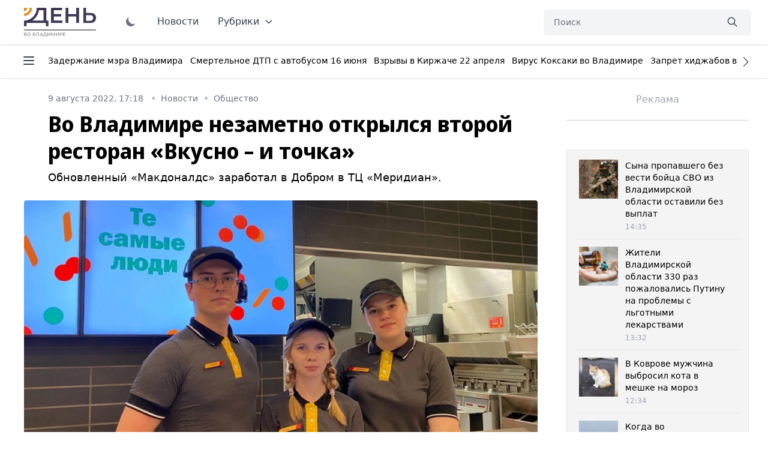

--- FILE ---
content_type: text/html; charset=UTF-8
request_url: https://vladday.ru/news/2022/08/09/vo-vladimire-nezametno-otkrylsya-vtoroj-restoran-vkusno--i-tochka/
body_size: 49879
content:
<!DOCTYPE html>
<html class="no-js overflow-y-scroll" lang="ru-RU" dir="ltr" prefix="og: http://ogp.me/ns# video: http://ogp.me/ns/video#">
<head>
	<meta http-equiv="X-UA-Compatible" content="IE=edge">
	<meta name="viewport" content="width=device-width, initial-scale=1.0">
	<link rel="icon" type="image/png" href="/favicon.png">
	<title>Во Владимире незаметно открылся второй ресторан «Вкусно – и точка»
 - День во Владимире</title>
	<meta charset="UTF-8">
	<meta name="yandex-verification" content="" />
	<meta name="google-site-verification" content="" />
	<meta name="theme-color" content="#222222">
	<link rel="apple-touch-icon" sizes="180x180" href="https://vladday.ru/img/apple-touch-icon.png">
    <link rel="icon" type="image/png" sizes="32x32" href="https://vladday.ru/img/favicon-32x32.png">
    <link rel="icon" type="image/png" sizes="16x16" href="https://vladday.ru/img/favicon-16x16.png">
    <link rel="manifest" href="https://vladday.ru/site.webmanifest">
    <meta name="msapplication-TileColor" content="#ffffff">
    <meta name="msapplication-TileImage" content="https://vladday.ru/img/mstile-144x144.png">

    <script>
        if (localStorage.getItem('color-theme') === 'dark' || (!('color-theme' in localStorage) && window.matchMedia('(prefers-color-scheme: dark)').matches)) {
            document.documentElement.classList.add('dark');
        } else {
            
        }
    </script>
	
		<link rel="preload" as="style" href="https://unpkg.com/@tailwindcss/aspect-ratio@0.2.2/dist/aspect-ratio.min.css">
	<link rel="preload" as="style" href="https://unpkg.com/flowbite@1.3.3/dist/flowbite.min.css">
	<link rel="preload" as="style" href="https://unpkg.com/@tailwindcss/typography@0.4.1/dist/typography.min.css">
	<link rel="preload" as="script" href="https://mc.yandex.ru/metrika/tag.js">

	
	<link rel="stylesheet" href="https://unpkg.com/@tailwindcss/aspect-ratio@0.2.2/dist/aspect-ratio.min.css" />
    <link rel="stylesheet" href="https://unpkg.com/flowbite@1.3.3/dist/flowbite.min.css" />
    <link rel="stylesheet" href="https://unpkg.com/@tailwindcss/typography@0.4.1/dist/typography.min.css" />

    <link rel="preconnect" href="https://fonts.googleapis.com">
    <link rel="preconnect" href="https://fonts.gstatic.com" crossorigin>
    <link href="https://fonts.googleapis.com/css2?family=Noto+Sans+Display:ital,wght@0,100;0,300;0,400;0,500;0,700;0,800;1,400&family=Noto+Sans:ital,wght@0,400;0,700;1,400;1,700&family=PT+Serif:ital,wght@0,400;0,700;1,400;1,700&display=swap" rel="stylesheet">

	<link rel="preload" href="https://vladday.ru/img/logo.svg" as="image" type="image/svg+xml" />
	<!--
    <script src="https://cdn.jsdelivr.net/gh/alpinejs/alpine@v2.x.x/dist/alpine.min.js" defer></script>-->
    <script src="/flowbite.min.js"></script>
    <!--<script src="/js/priority-nav.min.js"></script>-->

    <meta name="robots" content="index, follow">
<meta name="description" content="Обновленный «Макдоналдс» заработал в Добром в ТЦ «Меридиан». ">
<meta name="keywords" content="">
<meta property="yandex_recommendations_image" content="https://vladday.ru/i/e7/e76afa9d1c1d70d48dfb7a81cf6ac306.webp">
<meta name="og:author" content="Анастасия Бычкова">
<meta property="og:title" content="Во Владимире незаметно открылся второй ресторан «Вкусно – и точка»
">
<meta property="og:site_name" content="День во Владимире">
<meta property="og:url" content="https://vladday.ru/news/2022/08/09/vo-vladimire-nezametno-otkrylsya-vtoroj-restoran-vkusno--i-tochka/">
<meta property="og:type" content="website">
<meta property="og:locale" content="ru_RU">
<meta property="og:description" content="Обновленный «Макдоналдс» заработал в Добром в ТЦ «Меридиан». ">
<meta property="og:image" content="https://vladday.ru/i/37/37a61e969d8e62efb6a571021501e198.jpg">
<meta property="og:image:width" content="624">
<meta property="og:image:height" content="350">
<meta property="article:published_time" content="2022-08-09T17:18:00+03:00">
<meta property="twitter:card" content="summary_large_image">
<meta property="twitter:title" content="Во Владимире незаметно открылся второй ресторан «Вкусно – и точка»
">
<meta property="twitter:description" content="Обновленный «Макдоналдс» заработал в Добром в ТЦ «Меридиан». ">
<meta property="twitter:url" content="https://vladday.ru/news/2022/08/09/vo-vladimire-nezametno-otkrylsya-vtoroj-restoran-vkusno--i-tochka/">
<meta property="twitter:image" content="https://vladday.ru/i/37/37a61e969d8e62efb6a571021501e198.jpg">
<link href="https://vladday.ru/news/2022/08/09/vo-vladimire-nezametno-otkrylsya-vtoroj-restoran-vkusno--i-tochka/" rel="canonical">
<link href="https://vladday.ru/amp/2022/08/09/vo-vladimire-nezametno-otkrylsya-vtoroj-restoran-vkusno--i-tochka/" rel="amphtml">	
	<style>@font-face{font-family:swiper-icons;src:url('data:application/font-woff;charset=utf-8;base64, [base64]//wADZ2x5ZgAAAywAAADMAAAD2MHtryVoZWFkAAABbAAAADAAAAA2E2+eoWhoZWEAAAGcAAAAHwAAACQC9gDzaG10eAAAAigAAAAZAAAArgJkABFsb2NhAAAC0AAAAFoAAABaFQAUGG1heHAAAAG8AAAAHwAAACAAcABAbmFtZQAAA/gAAAE5AAACXvFdBwlwb3N0AAAFNAAAAGIAAACE5s74hXjaY2BkYGAAYpf5Hu/j+W2+MnAzMYDAzaX6QjD6/4//Bxj5GA8AuRwMYGkAPywL13jaY2BkYGA88P8Agx4j+/8fQDYfA1AEBWgDAIB2BOoAeNpjYGRgYNBh4GdgYgABEMnIABJzYNADCQAACWgAsQB42mNgYfzCOIGBlYGB0YcxjYGBwR1Kf2WQZGhhYGBiYGVmgAFGBiQQkOaawtDAoMBQxXjg/wEGPcYDDA4wNUA2CCgwsAAAO4EL6gAAeNpj2M0gyAACqxgGNWBkZ2D4/wMA+xkDdgAAAHjaY2BgYGaAYBkGRgYQiAHyGMF8FgYHIM3DwMHABGQrMOgyWDLEM1T9/w8UBfEMgLzE////P/5//f/V/xv+r4eaAAeMbAxwIUYmIMHEgKYAYjUcsDAwsLKxc3BycfPw8jEQA/[base64]/uznmfPFBNODM2K7MTQ45YEAZqGP81AmGGcF3iPqOop0r1SPTaTbVkfUe4HXj97wYE+yNwWYxwWu4v1ugWHgo3S1XdZEVqWM7ET0cfnLGxWfkgR42o2PvWrDMBSFj/IHLaF0zKjRgdiVMwScNRAoWUoH78Y2icB/yIY09An6AH2Bdu/UB+yxopYshQiEvnvu0dURgDt8QeC8PDw7Fpji3fEA4z/PEJ6YOB5hKh4dj3EvXhxPqH/SKUY3rJ7srZ4FZnh1PMAtPhwP6fl2PMJMPDgeQ4rY8YT6Gzao0eAEA409DuggmTnFnOcSCiEiLMgxCiTI6Cq5DZUd3Qmp10vO0LaLTd2cjN4fOumlc7lUYbSQcZFkutRG7g6JKZKy0RmdLY680CDnEJ+UMkpFFe1RN7nxdVpXrC4aTtnaurOnYercZg2YVmLN/d/gczfEimrE/fs/bOuq29Zmn8tloORaXgZgGa78yO9/cnXm2BpaGvq25Dv9S4E9+5SIc9PqupJKhYFSSl47+Qcr1mYNAAAAeNptw0cKwkAAAMDZJA8Q7OUJvkLsPfZ6zFVERPy8qHh2YER+3i/BP83vIBLLySsoKimrqKqpa2hp6+jq6RsYGhmbmJqZSy0sraxtbO3sHRydnEMU4uR6yx7JJXveP7WrDycAAAAAAAH//wACeNpjYGRgYOABYhkgZgJCZgZNBkYGLQZtIJsFLMYAAAw3ALgAeNolizEKgDAQBCchRbC2sFER0YD6qVQiBCv/H9ezGI6Z5XBAw8CBK/m5iQQVauVbXLnOrMZv2oLdKFa8Pjuru2hJzGabmOSLzNMzvutpB3N42mNgZGBg4GKQYzBhYMxJLMlj4GBgAYow/P/PAJJhLM6sSoWKfWCAAwDAjgbRAAB42mNgYGBkAIIbCZo5IPrmUn0hGA0AO8EFTQAA');font-weight:400;font-style:normal}:root{--swiper-theme-color:#007aff}.swiper{margin-left:auto;margin-right:auto;position:relative;overflow:hidden;list-style:none;padding:0;z-index:1}.swiper-vertical>.swiper-wrapper{flex-direction:column}.swiper-wrapper{position:relative;width:100%;height:100%;z-index:1;display:flex;transition-property:transform;box-sizing:content-box}.swiper-android .swiper-slide,.swiper-wrapper{transform:translate3d(0px,0,0)}.swiper-pointer-events{touch-action:pan-y}.swiper-pointer-events.swiper-vertical{touch-action:pan-x}.swiper-slide{flex-shrink:0;width:100%;height:100%;position:relative;transition-property:transform}.swiper-slide-invisible-blank{visibility:hidden}.swiper-autoheight,.swiper-autoheight .swiper-slide{height:auto}.swiper-autoheight .swiper-wrapper{align-items:flex-start;transition-property:transform,height}.swiper-backface-hidden .swiper-slide{transform:translateZ(0);-webkit-backface-visibility:hidden;backface-visibility:hidden}.swiper-3d,.swiper-3d.swiper-css-mode .swiper-wrapper{perspective:1200px}.swiper-3d .swiper-cube-shadow,.swiper-3d .swiper-slide,.swiper-3d .swiper-slide-shadow,.swiper-3d .swiper-slide-shadow-bottom,.swiper-3d .swiper-slide-shadow-left,.swiper-3d .swiper-slide-shadow-right,.swiper-3d .swiper-slide-shadow-top,.swiper-3d .swiper-wrapper{transform-style:preserve-3d}.swiper-3d .swiper-slide-shadow,.swiper-3d .swiper-slide-shadow-bottom,.swiper-3d .swiper-slide-shadow-left,.swiper-3d .swiper-slide-shadow-right,.swiper-3d .swiper-slide-shadow-top{position:absolute;left:0;top:0;width:100%;height:100%;pointer-events:none;z-index:10}.swiper-3d .swiper-slide-shadow{background:rgba(0,0,0,.15)}.swiper-3d .swiper-slide-shadow-left{background-image:linear-gradient(to left,rgba(0,0,0,.5),rgba(0,0,0,0))}.swiper-3d .swiper-slide-shadow-right{background-image:linear-gradient(to right,rgba(0,0,0,.5),rgba(0,0,0,0))}.swiper-3d .swiper-slide-shadow-top{background-image:linear-gradient(to top,rgba(0,0,0,.5),rgba(0,0,0,0))}.swiper-3d .swiper-slide-shadow-bottom{background-image:linear-gradient(to bottom,rgba(0,0,0,.5),rgba(0,0,0,0))}.swiper-css-mode>.swiper-wrapper{overflow:auto;scrollbar-width:none;-ms-overflow-style:none}.swiper-css-mode>.swiper-wrapper::-webkit-scrollbar{display:none}.swiper-css-mode>.swiper-wrapper>.swiper-slide{scroll-snap-align:start start}.swiper-horizontal.swiper-css-mode>.swiper-wrapper{scroll-snap-type:x mandatory}.swiper-vertical.swiper-css-mode>.swiper-wrapper{scroll-snap-type:y mandatory}.swiper-centered>.swiper-wrapper::before{content:'';flex-shrink:0;order:9999}.swiper-centered.swiper-horizontal>.swiper-wrapper>.swiper-slide:first-child{margin-inline-start:var(--swiper-centered-offset-before)}.swiper-centered.swiper-horizontal>.swiper-wrapper::before{height:100%;min-height:1px;width:var(--swiper-centered-offset-after)}.swiper-centered.swiper-vertical>.swiper-wrapper>.swiper-slide:first-child{margin-block-start:var(--swiper-centered-offset-before)}.swiper-centered.swiper-vertical>.swiper-wrapper::before{width:100%;min-width:1px;height:var(--swiper-centered-offset-after)}.swiper-centered>.swiper-wrapper>.swiper-slide{scroll-snap-align:center center}.swiper-virtual .swiper-slide{-webkit-backface-visibility:hidden;transform:translateZ(0)}.swiper-virtual.swiper-css-mode .swiper-wrapper::after{content:'';position:absolute;left:0;top:0;pointer-events:none}.swiper-virtual.swiper-css-mode.swiper-horizontal .swiper-wrapper::after{height:1px;width:var(--swiper-virtual-size)}.swiper-virtual.swiper-css-mode.swiper-vertical .swiper-wrapper::after{width:1px;height:var(--swiper-virtual-size)}:root{--swiper-navigation-size:44px}.swiper-button-next,.swiper-button-prev{position:absolute;top:50%;width:calc(var(--swiper-navigation-size)/ 44 * 27);height:var(--swiper-navigation-size);margin-top:calc(0px - (var(--swiper-navigation-size)/ 2));z-index:10;cursor:pointer;display:flex;align-items:center;justify-content:center;color:var(--swiper-navigation-color,var(--swiper-theme-color))}.swiper-button-next.swiper-button-disabled,.swiper-button-prev.swiper-button-disabled{opacity:.35;cursor:auto;pointer-events:none}.swiper-button-next:after,.swiper-button-prev:after{font-family:swiper-icons;font-size:var(--swiper-navigation-size);text-transform:none!important;letter-spacing:0;font-variant:initial;line-height:1}.swiper-button-prev,.swiper-rtl .swiper-button-next{left:10px;right:auto}.swiper-button-prev:after,.swiper-rtl .swiper-button-next:after{content:'prev'}.swiper-button-next,.swiper-rtl .swiper-button-prev{right:10px;left:auto}.swiper-button-next:after,.swiper-rtl .swiper-button-prev:after{content:'next'}.swiper-button-lock{display:none}.swiper-pagination{position:absolute;text-align:center;transition:.3s opacity;transform:translate3d(0,0,0);z-index:10}.swiper-pagination.swiper-pagination-hidden{opacity:0}.swiper-horizontal>.swiper-pagination-bullets,.swiper-pagination-bullets.swiper-pagination-horizontal,.swiper-pagination-custom,.swiper-pagination-fraction{bottom:10px;left:0;width:100%}.swiper-pagination-bullets-dynamic{overflow:hidden;font-size:0}.swiper-pagination-bullets-dynamic .swiper-pagination-bullet{transform:scale(.33);position:relative}.swiper-pagination-bullets-dynamic .swiper-pagination-bullet-active{transform:scale(1)}.swiper-pagination-bullets-dynamic .swiper-pagination-bullet-active-main{transform:scale(1)}.swiper-pagination-bullets-dynamic .swiper-pagination-bullet-active-prev{transform:scale(.66)}.swiper-pagination-bullets-dynamic .swiper-pagination-bullet-active-prev-prev{transform:scale(.33)}.swiper-pagination-bullets-dynamic .swiper-pagination-bullet-active-next{transform:scale(.66)}.swiper-pagination-bullets-dynamic .swiper-pagination-bullet-active-next-next{transform:scale(.33)}.swiper-pagination-bullet{width:var(--swiper-pagination-bullet-width,var(--swiper-pagination-bullet-size,8px));height:var(--swiper-pagination-bullet-height,var(--swiper-pagination-bullet-size,8px));display:inline-block;border-radius:50%;background:var(--swiper-pagination-bullet-inactive-color,#000);opacity:var(--swiper-pagination-bullet-inactive-opacity, .2)}button.swiper-pagination-bullet{border:none;margin:0;padding:0;box-shadow:none;-webkit-appearance:none;appearance:none}.swiper-pagination-clickable .swiper-pagination-bullet{cursor:pointer}.swiper-pagination-bullet:only-child{display:none!important}.swiper-pagination-bullet-active{opacity:var(--swiper-pagination-bullet-opacity, 1);background:var(--swiper-pagination-color,var(--swiper-theme-color))}.swiper-pagination-vertical.swiper-pagination-bullets,.swiper-vertical>.swiper-pagination-bullets{right:10px;top:50%;transform:translate3d(0px,-50%,0)}.swiper-pagination-vertical.swiper-pagination-bullets .swiper-pagination-bullet,.swiper-vertical>.swiper-pagination-bullets .swiper-pagination-bullet{margin:var(--swiper-pagination-bullet-vertical-gap,6px) 0;display:block}.swiper-pagination-vertical.swiper-pagination-bullets.swiper-pagination-bullets-dynamic,.swiper-vertical>.swiper-pagination-bullets.swiper-pagination-bullets-dynamic{top:50%;transform:translateY(-50%);width:8px}.swiper-pagination-vertical.swiper-pagination-bullets.swiper-pagination-bullets-dynamic .swiper-pagination-bullet,.swiper-vertical>.swiper-pagination-bullets.swiper-pagination-bullets-dynamic .swiper-pagination-bullet{display:inline-block;transition:.2s transform,.2s top}.swiper-horizontal>.swiper-pagination-bullets .swiper-pagination-bullet,.swiper-pagination-horizontal.swiper-pagination-bullets .swiper-pagination-bullet{margin:0 var(--swiper-pagination-bullet-horizontal-gap,4px)}.swiper-horizontal>.swiper-pagination-bullets.swiper-pagination-bullets-dynamic,.swiper-pagination-horizontal.swiper-pagination-bullets.swiper-pagination-bullets-dynamic{left:50%;transform:translateX(-50%);white-space:nowrap}.swiper-horizontal>.swiper-pagination-bullets.swiper-pagination-bullets-dynamic .swiper-pagination-bullet,.swiper-pagination-horizontal.swiper-pagination-bullets.swiper-pagination-bullets-dynamic .swiper-pagination-bullet{transition:.2s transform,.2s left}.swiper-horizontal.swiper-rtl>.swiper-pagination-bullets-dynamic .swiper-pagination-bullet{transition:.2s transform,.2s right}.swiper-pagination-progressbar{background:rgba(0,0,0,.25);position:absolute}.swiper-pagination-progressbar .swiper-pagination-progressbar-fill{background:var(--swiper-pagination-color,var(--swiper-theme-color));position:absolute;left:0;top:0;width:100%;height:100%;transform:scale(0);transform-origin:left top}.swiper-rtl .swiper-pagination-progressbar .swiper-pagination-progressbar-fill{transform-origin:right top}.swiper-horizontal>.swiper-pagination-progressbar,.swiper-pagination-progressbar.swiper-pagination-horizontal,.swiper-pagination-progressbar.swiper-pagination-vertical.swiper-pagination-progressbar-opposite,.swiper-vertical>.swiper-pagination-progressbar.swiper-pagination-progressbar-opposite{width:100%;height:4px;left:0;top:0}.swiper-horizontal>.swiper-pagination-progressbar.swiper-pagination-progressbar-opposite,.swiper-pagination-progressbar.swiper-pagination-horizontal.swiper-pagination-progressbar-opposite,.swiper-pagination-progressbar.swiper-pagination-vertical,.swiper-vertical>.swiper-pagination-progressbar{width:4px;height:100%;left:0;top:0}.swiper-pagination-lock{display:none}.swiper-scrollbar{border-radius:10px;position:relative;-ms-touch-action:none;background:rgba(0,0,0,.1)}.swiper-horizontal>.swiper-scrollbar{position:absolute;left:1%;bottom:3px;z-index:50;height:5px;width:98%}.swiper-vertical>.swiper-scrollbar{position:absolute;right:3px;top:1%;z-index:50;width:5px;height:98%}.swiper-scrollbar-drag{height:100%;width:100%;position:relative;background:rgba(0,0,0,.5);border-radius:10px;left:0;top:0}.swiper-scrollbar-cursor-drag{cursor:move}.swiper-scrollbar-lock{display:none}.swiper-zoom-container{width:100%;height:100%;display:flex;justify-content:center;align-items:center;text-align:center}.swiper-zoom-container>canvas,.swiper-zoom-container>img,.swiper-zoom-container>svg{max-width:100%;max-height:100%;object-fit:contain}.swiper-slide-zoomed{cursor:move}.swiper-lazy-preloader{width:42px;height:42px;position:absolute;left:50%;top:50%;margin-left:-21px;margin-top:-21px;z-index:10;transform-origin:50%;box-sizing:border-box;border:4px solid var(--swiper-preloader-color,var(--swiper-theme-color));border-radius:50%;border-top-color:transparent}.swiper-watch-progress .swiper-slide-visible .swiper-lazy-preloader,.swiper:not(.swiper-watch-progress) .swiper-lazy-preloader{animation:swiper-preloader-spin 1s infinite linear}.swiper-lazy-preloader-white{--swiper-preloader-color:#fff}.swiper-lazy-preloader-black{--swiper-preloader-color:#000}@keyframes swiper-preloader-spin{0%{transform:rotate(0deg)}100%{transform:rotate(360deg)}}.swiper .swiper-notification{position:absolute;left:0;top:0;pointer-events:none;opacity:0;z-index:-1000}.swiper-free-mode>.swiper-wrapper{transition-timing-function:ease-out;margin:0 auto}.swiper-grid>.swiper-wrapper{flex-wrap:wrap}.swiper-grid-column>.swiper-wrapper{flex-wrap:wrap;flex-direction:column}.swiper-fade.swiper-free-mode .swiper-slide{transition-timing-function:ease-out}.swiper-fade .swiper-slide{pointer-events:none;transition-property:opacity}.swiper-fade .swiper-slide .swiper-slide{pointer-events:none}.swiper-fade .swiper-slide-active,.swiper-fade .swiper-slide-active .swiper-slide-active{pointer-events:auto}.swiper-cube{overflow:visible}.swiper-cube .swiper-slide{pointer-events:none;-webkit-backface-visibility:hidden;backface-visibility:hidden;z-index:1;visibility:hidden;transform-origin:0 0;width:100%;height:100%}.swiper-cube .swiper-slide .swiper-slide{pointer-events:none}.swiper-cube.swiper-rtl .swiper-slide{transform-origin:100% 0}.swiper-cube .swiper-slide-active,.swiper-cube .swiper-slide-active .swiper-slide-active{pointer-events:auto}.swiper-cube .swiper-slide-active,.swiper-cube .swiper-slide-next,.swiper-cube .swiper-slide-next+.swiper-slide,.swiper-cube .swiper-slide-prev{pointer-events:auto;visibility:visible}.swiper-cube .swiper-slide-shadow-bottom,.swiper-cube .swiper-slide-shadow-left,.swiper-cube .swiper-slide-shadow-right,.swiper-cube .swiper-slide-shadow-top{z-index:0;-webkit-backface-visibility:hidden;backface-visibility:hidden}.swiper-cube .swiper-cube-shadow{position:absolute;left:0;bottom:0px;width:100%;height:100%;opacity:.6;z-index:0}.swiper-cube .swiper-cube-shadow:before{content:'';background:#000;position:absolute;left:0;top:0;bottom:0;right:0;filter:blur(50px)}.swiper-flip{overflow:visible}.swiper-flip .swiper-slide{pointer-events:none;-webkit-backface-visibility:hidden;backface-visibility:hidden;z-index:1}.swiper-flip .swiper-slide .swiper-slide{pointer-events:none}.swiper-flip .swiper-slide-active,.swiper-flip .swiper-slide-active .swiper-slide-active{pointer-events:auto}.swiper-flip .swiper-slide-shadow-bottom,.swiper-flip .swiper-slide-shadow-left,.swiper-flip .swiper-slide-shadow-right,.swiper-flip .swiper-slide-shadow-top{z-index:0;-webkit-backface-visibility:hidden;backface-visibility:hidden}.swiper-creative .swiper-slide{-webkit-backface-visibility:hidden;backface-visibility:hidden;overflow:hidden;transition-property:transform,opacity,height}.swiper-cards{overflow:visible}.swiper-cards .swiper-slide{transform-origin:center bottom;-webkit-backface-visibility:hidden;backface-visibility:hidden;overflow:hidden}*,:after,:before{box-sizing:border-box;border:0 solid #e5e7eb}:after,:before{--tw-content:""}html{line-height:1.5;-webkit-text-size-adjust:100%;-moz-tab-size:4;-o-tab-size:4;tab-size:4;font-family:ui-sans-serif,system-ui,-apple-system,BlinkMacSystemFont,Segoe UI,Roboto,Helvetica Neue,Arial,Noto Sans,sans-serif,Apple Color Emoji,Segoe UI Emoji,Segoe UI Symbol,Noto Color Emoji}body{margin:0;line-height:inherit}hr{height:0;color:inherit;border-top-width:1px}abbr:where([title]){-webkit-text-decoration:underline dotted;text-decoration:underline dotted}h1,h2,h3,h4,h5,h6{font-size:inherit;font-weight:inherit}a{color:inherit;text-decoration:inherit}b,strong{font-weight:bolder}code,kbd,pre,samp{font-family:ui-monospace,SFMono-Regular,Menlo,Monaco,Consolas,Liberation Mono,Courier New,monospace;font-size:1em}small{font-size:80%}sub,sup{font-size:75%;line-height:0;position:relative;vertical-align:initial}sub{bottom:-.25em}sup{top:-.5em}table{text-indent:0;border-color:inherit;border-collapse:collapse}button,input,optgroup,select,textarea{font-family:inherit;font-size:100%;line-height:inherit;color:inherit;margin:0;padding:0}button,select{text-transform:none}[type=button],[type=reset],[type=submit],button{-webkit-appearance:button;background-color:initial;background-image:none}:-moz-focusring{outline:auto}:-moz-ui-invalid{box-shadow:none}progress{vertical-align:initial}::-webkit-inner-spin-button,::-webkit-outer-spin-button{height:auto}[type=search]{-webkit-appearance:textfield;outline-offset:-2px}::-webkit-search-decoration{-webkit-appearance:none}::-webkit-file-upload-button{-webkit-appearance:button;font:inherit}summary{display:list-item}blockquote,dd,dl,figure,h1,h2,h3,h4,h5,h6,hr,p,pre{margin:0}fieldset{margin:0}fieldset,legend{padding:0}menu,ol,ul{list-style:none;margin:0;padding:0}textarea{resize:vertical}input::-moz-placeholder,textarea::-moz-placeholder{opacity:1;color:#9ca3af}input:-ms-input-placeholder,textarea:-ms-input-placeholder{opacity:1;color:#9ca3af}input::placeholder,textarea::placeholder{opacity:1;color:#9ca3af}[role=button],button{cursor:pointer}:disabled{cursor:default}audio,canvas,embed,iframe,img,object,svg,video{display:block;vertical-align:middle}img,video{max-width:100%;height:auto}[hidden]{display:none}[multiple],[type=date],[type=datetime-local],[type=email],[type=month],[type=number],[type=password],[type=search],[type=tel],[type=text],[type=time],[type=url],[type=week],select,textarea{-webkit-appearance:none;-moz-appearance:none;appearance:none;background-color:#fff;border-color:#6b7280;border-width:1px;border-radius:0;padding:.5rem .75rem;font-size:1rem;line-height:1.5rem;--tw-shadow:0 0 #0000}[multiple]:focus,[type=date]:focus,[type=datetime-local]:focus,[type=email]:focus,[type=month]:focus,[type=number]:focus,[type=password]:focus,[type=search]:focus,[type=tel]:focus,[type=text]:focus,[type=time]:focus,[type=url]:focus,[type=week]:focus,select:focus,textarea:focus{outline:2px solid #0000;outline-offset:2px;--tw-ring-inset:var(--tw-empty,/*!*/ /*!*/);--tw-ring-offset-width:0px;--tw-ring-offset-color:#fff;--tw-ring-color:#1c64f2;--tw-ring-offset-shadow:var(--tw-ring-inset) 0 0 0 var(--tw-ring-offset-width) var(--tw-ring-offset-color);--tw-ring-shadow:var(--tw-ring-inset) 0 0 0 calc(1px + var(--tw-ring-offset-width)) var(--tw-ring-color);box-shadow:var(--tw-ring-offset-shadow),var(--tw-ring-shadow),var(--tw-shadow);border-color:#1c64f2}input::-moz-placeholder,textarea::-moz-placeholder{color:#6b7280;opacity:1}input:-ms-input-placeholder,textarea:-ms-input-placeholder{color:#6b7280;opacity:1}input::placeholder,textarea::placeholder{color:#6b7280;opacity:1}::-webkit-datetime-edit-fields-wrapper{padding:0}::-webkit-date-and-time-value{min-height:1.5em}select{background-image:url("data:image/svg+xml;charset=utf-8,%3Csvg xmlns='http://www.w3.org/2000/svg' fill='none' viewBox='0 0 20 20'%3E%3Cpath stroke='%236B7280' stroke-linecap='round' stroke-linejoin='round' stroke-width='1.5' d='m6 8 4 4 4-4'/%3E%3C/svg%3E");background-position:right .5rem center;background-repeat:no-repeat;background-size:1.5em 1.5em;padding-right:2.5rem;-webkit-print-color-adjust:exact;color-adjust:exact}[multiple]{background-image:none;background-position:0 0;background-repeat:unset;background-size:initial;padding-right:.75rem;-webkit-print-color-adjust:unset;color-adjust:unset}[type=checkbox],[type=radio]{-webkit-appearance:none;-moz-appearance:none;appearance:none;padding:0;-webkit-print-color-adjust:exact;color-adjust:exact;display:inline-block;vertical-align:middle;background-origin:border-box;-webkit-user-select:none;-moz-user-select:none;-ms-user-select:none;user-select:none;flex-shrink:0;height:1rem;width:1rem;color:#1c64f2;background-color:#fff;border-color:#6b7280;border-width:1px;--tw-shadow:0 0 #0000}[type=checkbox]{border-radius:0}[type=radio]{border-radius:100%}[type=checkbox]:focus,[type=radio]:focus{outline:2px solid #0000;outline-offset:2px;--tw-ring-inset:var(--tw-empty,/*!*/ /*!*/);--tw-ring-offset-width:2px;--tw-ring-offset-color:#fff;--tw-ring-color:#1c64f2;--tw-ring-offset-shadow:var(--tw-ring-inset) 0 0 0 var(--tw-ring-offset-width) var(--tw-ring-offset-color);--tw-ring-shadow:var(--tw-ring-inset) 0 0 0 calc(2px + var(--tw-ring-offset-width)) var(--tw-ring-color);box-shadow:var(--tw-ring-offset-shadow),var(--tw-ring-shadow),var(--tw-shadow)}.dark [type=checkbox]:checked,.dark [type=radio]:checked,[type=checkbox]:checked,[type=radio]:checked{border-color:#0000;background-color:currentColor;background-size:100% 100%;background-position:50%;background-repeat:no-repeat}[type=checkbox]:checked{background-image:url("data:image/svg+xml;charset=utf-8,%3Csvg viewBox='0 0 16 16' fill='%23fff' xmlns='http://www.w3.org/2000/svg'%3E%3Cpath d='M12.207 4.793a1 1 0 0 1 0 1.414l-5 5a1 1 0 0 1-1.414 0l-2-2a1 1 0 0 1 1.414-1.414L6.5 9.086l4.293-4.293a1 1 0 0 1 1.414 0z'/%3E%3C/svg%3E")}[type=radio]:checked{background-image:url("data:image/svg+xml;charset=utf-8,%3Csvg viewBox='0 0 16 16' fill='%23fff' xmlns='http://www.w3.org/2000/svg'%3E%3Ccircle cx='8' cy='8' r='3'/%3E%3C/svg%3E")}[type=checkbox]:indeterminate{background-image:url("data:image/svg+xml;charset=utf-8,%3Csvg xmlns='http://www.w3.org/2000/svg' fill='none' viewBox='0 0 16 16'%3E%3Cpath stroke='%23fff' stroke-linecap='round' stroke-linejoin='round' stroke-width='2' d='M4 8h8'/%3E%3C/svg%3E");background-size:100% 100%;background-position:50%;background-repeat:no-repeat}[type=checkbox]:indeterminate,[type=checkbox]:indeterminate:focus,[type=checkbox]:indeterminate:hover{border-color:#0000;background-color:currentColor}[type=file]{background:unset;border-color:inherit;border-width:0;border-radius:0;padding:0;font-size:unset;line-height:inherit}[type=file]:focus{outline:1px auto -webkit-focus-ring-color}input[type=file]::-webkit-file-upload-button{color:#fff;background:#374151;font-weight:500;font-size:.875rem;cursor:pointer;border:0;padding:.625rem 1rem .625rem 2rem;-webkit-margin-start:-1rem;margin-inline-start:-1rem;-webkit-margin-end:1rem;margin-inline-end:1rem}input[type=file]::file-selector-button{color:#fff;background:#374151;font-weight:500;font-size:.875rem;cursor:pointer;border:0;padding:.625rem 1rem .625rem 2rem;-webkit-margin-start:-1rem;margin-inline-start:-1rem;-webkit-margin-end:1rem;margin-inline-end:1rem}input[type=file]::-webkit-file-upload-button:hover{background:#4b5563}input[type=file]::file-selector-button:hover{background:#4b5563}.dark input[type=file]::-webkit-file-upload-button{color:#fff;background:#4b5563}.dark input[type=file]::file-selector-button{color:#fff;background:#4b5563}.dark input[type=file]::-webkit-file-upload-button:hover{background:#6b7280}.dark input[type=file]::file-selector-button:hover{background:#6b7280}.toggle-bg:after{content:"";position:absolute;top:.125rem;left:.125rem;background:#fff;border-color:#d1d5db;border-width:1px;border-radius:9999px;height:1.25rem;width:1.25rem;transition-property:background-color,border-color,color,fill,stroke,opacity,box-shadow,transform,filter,backdrop-filter,-webkit-backdrop-filter;transition-duration:.15s;box-shadow:var(--tw-ring-inset) 0 0 0 calc(var(--tw-ring-offset-width)) var(--tw-ring-color)}input:checked+.toggle-bg:after{transform:translateX(100%);;border-color:#fff}input:checked+.toggle-bg{background:#1c64f2;border-color:#1c64f2}.tooltip-arrow,.tooltip-arrow:before{position:absolute;width:8px;height:8px;background:inherit}.tooltip-arrow{visibility:hidden}.tooltip-arrow:before{content:"";visibility:visible;transform:rotate(45deg)}[data-tooltip-style^=light]+.tooltip>.tooltip-arrow:before{border-style:solid;border-color:#e5e7eb}[data-tooltip-style^=light]+.tooltip[data-popper-placement^=top]>.tooltip-arrow:before{border-bottom-width:1px;border-right-width:1px}[data-tooltip-style^=light]+.tooltip[data-popper-placement^=right]>.tooltip-arrow:before{border-bottom-width:1px;border-left-width:1px}[data-tooltip-style^=light]+.tooltip[data-popper-placement^=bottom]>.tooltip-arrow:before{border-top-width:1px;border-left-width:1px}[data-tooltip-style^=light]+.tooltip[data-popper-placement^=left]>.tooltip-arrow:before{border-top-width:1px;border-right-width:1px}.tooltip[data-popper-placement^=top]>.tooltip-arrow{bottom:-4px}.tooltip[data-popper-placement^=bottom]>.tooltip-arrow{top:-4px}.tooltip[data-popper-placement^=left]>.tooltip-arrow{right:-4px}.tooltip[data-popper-placement^=right]>.tooltip-arrow{left:-4px}.tooltip.invisible>.tooltip-arrow:before{visibility:hidden}.dark [role=tab].active,.dark [role=tab].active:hover,[role=tab].active,[role=tab].active:hover{color:#1c64f2;border-color:#1c64f2}*,:after,:before{--tw-translate-x:0;--tw-translate-y:0;--tw-rotate:0;--tw-skew-x:0;--tw-skew-y:0;--tw-scale-x:1;--tw-scale-y:1;--tw-pan-x: ;--tw-pan-y: ;--tw-pinch-zoom: ;--tw-scroll-snap-strictness:proximity;--tw-ordinal: ;--tw-slashed-zero: ;--tw-numeric-figure: ;--tw-numeric-spacing: ;--tw-numeric-fraction: ;--tw-ring-inset: ;--tw-ring-offset-width:0px;--tw-ring-offset-color:#fff;--tw-ring-color:#3f83f880;--tw-ring-offset-shadow:0 0 #0000;--tw-ring-shadow:0 0 #0000;--tw-shadow:0 0 #0000;--tw-shadow-colored:0 0 #0000;--tw-blur: ;--tw-brightness: ;--tw-contrast: ;--tw-grayscale: ;--tw-hue-rotate: ;--tw-invert: ;--tw-saturate: ;--tw-sepia: ;--tw-drop-shadow: ;--tw-backdrop-blur: ;--tw-backdrop-brightness: ;--tw-backdrop-contrast: ;--tw-backdrop-grayscale: ;--tw-backdrop-hue-rotate: ;--tw-backdrop-invert: ;--tw-backdrop-opacity: ;--tw-backdrop-saturate: ;--tw-backdrop-sepia: }.container{width:100%}@media (min-width:640px){.container{max-width:640px}}@media (min-width:768px){.container{max-width:768px}}@media (min-width:1024px){.container{max-width:1024px}}@media (min-width:1280px){.container{max-width:1280px}}@media (min-width:1536px){.container{max-width:1536px}}.prose{color:var(--tw-prose-body);max-width:65ch}.prose :where([class~=lead]):not(:where([class~=not-prose] *)){color:var(--tw-prose-lead);font-size:1.25em;line-height:1.6;margin-top:1.2em;margin-bottom:1.2em}.prose :where(a):not(:where([class~=not-prose] *)){color:var(--tw-prose-links);text-decoration:underline;font-weight:500}.prose :where(strong):not(:where([class~=not-prose] *)){color:var(--tw-prose-bold);font-weight:600}.prose :where(ol):not(:where([class~=not-prose] *)){list-style-type:decimal;padding-left:1.625em}.prose :where(ol[type=A]):not(:where([class~=not-prose] *)){list-style-type:upper-alpha}.prose :where(ol[type=a]):not(:where([class~=not-prose] *)){list-style-type:lower-alpha}.prose :where(ol[type=A s]):not(:where([class~=not-prose] *)){list-style-type:upper-alpha}.prose :where(ol[type=a s]):not(:where([class~=not-prose] *)){list-style-type:lower-alpha}.prose :where(ol[type=I]):not(:where([class~=not-prose] *)){list-style-type:upper-roman}.prose :where(ol[type=i]):not(:where([class~=not-prose] *)){list-style-type:lower-roman}.prose :where(ol[type=I s]):not(:where([class~=not-prose] *)){list-style-type:upper-roman}.prose :where(ol[type=i s]):not(:where([class~=not-prose] *)){list-style-type:lower-roman}.prose :where(ol[type="1"]):not(:where([class~=not-prose] *)){list-style-type:decimal}.prose :where(ul):not(:where([class~=not-prose] *)){list-style-type:disc;padding-left:1.625em}.prose :where(ol>li):not(:where([class~=not-prose] *))::marker{font-weight:400;color:var(--tw-prose-counters)}.prose :where(ul>li):not(:where([class~=not-prose] *))::marker{color:var(--tw-prose-bullets)}.prose :where(hr):not(:where([class~=not-prose] *)){border-color:var(--tw-prose-hr);border-top-width:1px;margin-top:3em;margin-bottom:3em}.prose :where(blockquote):not(:where([class~=not-prose] *)){font-weight:500;font-style:italic;color:var(--tw-prose-quotes);border-left-width:.25rem;border-left-color:var(--tw-prose-quote-borders);quotes:"\201C""\201D""\2018""\2019";margin-top:1.6em;margin-bottom:1.6em;padding-left:1em}.prose :where(blockquote p:first-of-type):not(:where([class~=not-prose] *)):before{content:open-quote}.prose :where(blockquote p:last-of-type):not(:where([class~=not-prose] *)):after{content:close-quote}.prose :where(h1):not(:where([class~=not-prose] *)){color:var(--tw-prose-headings);font-weight:800;font-size:2.25em;margin-top:0;margin-bottom:.8888889em;line-height:1.1111111}.prose :where(h1 strong):not(:where([class~=not-prose] *)){font-weight:900}.prose :where(h2):not(:where([class~=not-prose] *)){color:var(--tw-prose-headings);font-weight:700;font-size:1.5em;margin-top:2em;margin-bottom:1em;line-height:1.3333333}.prose :where(h2 strong):not(:where([class~=not-prose] *)){font-weight:800}.prose :where(h3):not(:where([class~=not-prose] *)){color:var(--tw-prose-headings);font-weight:600;font-size:1.25em;margin-top:1.6em;margin-bottom:.6em;line-height:1.6}.prose :where(h3 strong):not(:where([class~=not-prose] *)){font-weight:700}.prose :where(h4):not(:where([class~=not-prose] *)){color:var(--tw-prose-headings);font-weight:600;margin-top:1.5em;margin-bottom:.5em;line-height:1.5}.prose :where(h4 strong):not(:where([class~=not-prose] *)){font-weight:700}.prose :where(figure>*):not(:where([class~=not-prose] *)){margin-top:0;margin-bottom:0}.prose :where(figcaption):not(:where([class~=not-prose] *)){color:var(--tw-prose-captions);font-size:.875em;line-height:1.4285714;margin-top:.8571429em}.prose :where(code):not(:where([class~=not-prose] *)){color:var(--tw-prose-code);font-weight:600;font-size:.875em}.prose :where(code):not(:where([class~=not-prose] *)):before{content:"`"}.prose :where(code):not(:where([class~=not-prose] *)):after{content:"`"}.prose :where(a code):not(:where([class~=not-prose] *)){color:var(--tw-prose-links)}.prose :where(pre):not(:where([class~=not-prose] *)){color:var(--tw-prose-pre-code);background-color:var(--tw-prose-pre-bg);overflow-x:auto;font-weight:400;font-size:.875em;line-height:1.7142857;margin-top:1.7142857em;margin-bottom:1.7142857em;border-radius:.375rem;padding:.8571429em 1.1428571em}.prose :where(pre code):not(:where([class~=not-prose] *)){background-color:initial;border-width:0;border-radius:0;padding:0;font-weight:inherit;color:inherit;font-size:inherit;font-family:inherit;line-height:inherit}.prose :where(pre code):not(:where([class~=not-prose] *)):before{content:none}.prose :where(pre code):not(:where([class~=not-prose] *)):after{content:none}.prose :where(table):not(:where([class~=not-prose] *)){width:100%;table-layout:auto;text-align:left;margin-top:2em;margin-bottom:2em;font-size:.875em;line-height:1.7142857}.prose :where(thead):not(:where([class~=not-prose] *)){border-bottom-width:1px;border-bottom-color:var(--tw-prose-th-borders)}.prose :where(thead th):not(:where([class~=not-prose] *)){color:var(--tw-prose-headings);font-weight:600;vertical-align:bottom;padding-right:.5714286em;padding-bottom:.5714286em;padding-left:.5714286em}.prose :where(tbody tr):not(:where([class~=not-prose] *)){border-bottom-width:1px;border-bottom-color:var(--tw-prose-td-borders)}.prose :where(tbody tr:last-child):not(:where([class~=not-prose] *)){border-bottom-width:0}.prose :where(tbody td):not(:where([class~=not-prose] *)){vertical-align:initial;padding:.5714286em}.prose{--tw-prose-body:#374151;--tw-prose-headings:#111827;--tw-prose-lead:#4b5563;--tw-prose-links:#111827;--tw-prose-bold:#111827;--tw-prose-counters:#6b7280;--tw-prose-bullets:#d1d5db;--tw-prose-hr:#e5e7eb;--tw-prose-quotes:#111827;--tw-prose-quote-borders:#e5e7eb;--tw-prose-captions:#6b7280;--tw-prose-code:#111827;--tw-prose-pre-code:#e5e7eb;--tw-prose-pre-bg:#1f2937;--tw-prose-th-borders:#d1d5db;--tw-prose-td-borders:#e5e7eb;--tw-prose-invert-body:#d1d5db;--tw-prose-invert-headings:#fff;--tw-prose-invert-lead:#9ca3af;--tw-prose-invert-links:#fff;--tw-prose-invert-bold:#fff;--tw-prose-invert-counters:#9ca3af;--tw-prose-invert-bullets:#4b5563;--tw-prose-invert-hr:#374151;--tw-prose-invert-quotes:#f3f4f6;--tw-prose-invert-quote-borders:#374151;--tw-prose-invert-captions:#9ca3af;--tw-prose-invert-code:#fff;--tw-prose-invert-pre-code:#d1d5db;--tw-prose-invert-pre-bg:#00000080;--tw-prose-invert-th-borders:#4b5563;--tw-prose-invert-td-borders:#374151;font-size:1rem;line-height:1.75}.prose :where(p):not(:where([class~=not-prose] *)){margin-top:1.25em;margin-bottom:1.25em}.prose :where(img):not(:where([class~=not-prose] *)){margin-top:2em;margin-bottom:2em}.prose :where(video):not(:where([class~=not-prose] *)){margin-top:2em;margin-bottom:2em}.prose :where(figure):not(:where([class~=not-prose] *)){margin-top:2em;margin-bottom:2em}.prose :where(h2 code):not(:where([class~=not-prose] *)){font-size:.875em}.prose :where(h3 code):not(:where([class~=not-prose] *)){font-size:.9em}.prose :where(li):not(:where([class~=not-prose] *)){margin-top:.5em;margin-bottom:.5em}.prose :where(ol>li):not(:where([class~=not-prose] *)){padding-left:.375em}.prose :where(ul>li):not(:where([class~=not-prose] *)){padding-left:.375em}.prose>:where(ul>li p):not(:where([class~=not-prose] *)){margin-top:.75em;margin-bottom:.75em}.prose>:where(ul>li>:first-child):not(:where([class~=not-prose] *)){margin-top:1.25em}.prose>:where(ul>li>:last-child):not(:where([class~=not-prose] *)){margin-bottom:1.25em}.prose>:where(ol>li>:first-child):not(:where([class~=not-prose] *)){margin-top:1.25em}.prose>:where(ol>li>:last-child):not(:where([class~=not-prose] *)){margin-bottom:1.25em}.prose :where(ul ul,ul ol,ol ul,ol ol):not(:where([class~=not-prose] *)){margin-top:.75em;margin-bottom:.75em}.prose :where(hr+*):not(:where([class~=not-prose] *)){margin-top:0}.prose :where(h2+*):not(:where([class~=not-prose] *)){margin-top:0}.prose :where(h3+*):not(:where([class~=not-prose] *)){margin-top:0}.prose :where(h4+*):not(:where([class~=not-prose] *)){margin-top:0}.prose :where(thead th:first-child):not(:where([class~=not-prose] *)){padding-left:0}.prose :where(thead th:last-child):not(:where([class~=not-prose] *)){padding-right:0}.prose :where(tbody td:first-child):not(:where([class~=not-prose] *)){padding-left:0}.prose :where(tbody td:last-child):not(:where([class~=not-prose] *)){padding-right:0}.prose>:where(:first-child):not(:where([class~=not-prose] *)){margin-top:0}.prose>:where(:last-child):not(:where([class~=not-prose] *)){margin-bottom:0}.sr-only{position:absolute;width:1px;height:1px;padding:0;margin:-1px;overflow:hidden;clip:rect(0,0,0,0);white-space:nowrap;border-width:0}.pointer-events-none{pointer-events:none}.visible{visibility:visible}.invisible{visibility:hidden}.static{position:static}.fixed{position:fixed}.absolute{position:absolute}.relative{position:relative}.sticky{position:sticky}.inset-0{right:0;left:0}.inset-0,.inset-y-0{top:0;bottom:0}.left-0{left:0}.top-12{top:3rem}.top-0{top:0}.right-5{right:1.25rem}.bottom-5{bottom:1.25rem}.top-3{top:.75rem}.right-0{right:0}.top-4{top:1rem}.-left-1{left:-.25rem}.-left-3{left:-.75rem}.bottom-0{bottom:0}.top-5{top:1.25rem}.left-5{left:1.25rem}.right-4{right:1rem}.top-1{top:.25rem}.right-3{right:.75rem}.right-1{right:.25rem}.top-24{top:6rem}.-top-8{top:-2rem}.top-2{top:.5rem}.bottom-px{bottom:1px}.z-20{z-index:20}.z-10{z-index:10}.z-40{z-index:40}.z-0{z-index:0}.-z-10{z-index:-10}.z-50{z-index:50}.order-2{order:2}.order-1{order:1}.order-last{order:9999}.col-span-2{grid-column:span 2/span 2}.col-span-12{grid-column:span 12/span 12}.float-right{float:right}.float-left{float:left}.clear-both{clear:both}.m-1{margin:.25rem}.my-auto{margin-top:auto;margin-bottom:auto}.mx-auto{margin-left:auto;margin-right:auto}.my-8{margin-top:2rem;margin-bottom:2rem}.my-3{margin-top:.75rem;margin-bottom:.75rem}.mx-4{margin-left:1rem;margin-right:1rem}.-mx-1{margin-left:-.25rem;margin-right:-.25rem}.-my-1{margin-top:-.25rem;margin-bottom:-.25rem}.my-7{margin-top:1.75rem;margin-bottom:1.75rem}.my-4{margin-top:1rem;margin-bottom:1rem}.my-6{margin-top:1.5rem;margin-bottom:1.5rem}.my-12{margin-top:3rem;margin-bottom:3rem}.my-5{margin-top:1.25rem;margin-bottom:1.25rem}.-mx-4{margin-left:-1rem;margin-right:-1rem}.-mx-6{margin-left:-1.5rem;margin-right:-1.5rem}.my-2{margin-top:.5rem;margin-bottom:.5rem}.mx-2\.5{margin-left:.625rem;margin-right:.625rem}.mx-2{margin-left:.5rem;margin-right:.5rem}.my-1{margin-top:.25rem;margin-bottom:.25rem}.mt-2{margin-top:.5rem}.mr-2{margin-right:.5rem}.mb-10{margin-bottom:2.5rem}.mb-5{margin-bottom:1.25rem}.mr-3{margin-right:.75rem}.ml-2{margin-left:.5rem}.mb-2{margin-bottom:.5rem}.mb-4{margin-bottom:1rem}.mb-0{margin-bottom:0}.mt-6{margin-top:1.5rem}.mb-8{margin-bottom:2rem}.mr-8{margin-right:2rem}.ml-auto{margin-left:auto}.mb-3{margin-bottom:.75rem}.mt-0{margin-top:0}.mr-4{margin-right:1rem}.ml-8{margin-left:2rem}.ml-1{margin-left:.25rem}.mr-1{margin-right:.25rem}.ml-3{margin-left:.75rem}.mt-8{margin-top:2rem}.mb-6{margin-bottom:1.5rem}.mt-3{margin-top:.75rem}.-mb-5{margin-bottom:-1.25rem}.-ml-0{margin-left:0}.-ml-1{margin-left:-.25rem}.-mr-1{margin-right:-.25rem}.mb-1{margin-bottom:.25rem}.mt-4{margin-top:1rem}.-mt-1{margin-top:-.25rem}.mt-1{margin-top:.25rem}.ml-0{margin-left:0}.-mb-px{margin-bottom:-1px}.ml-4{margin-left:1rem}.ml-6{margin-left:1.5rem}.mt-10{margin-top:2.5rem}.mt-12{margin-top:3rem}.mt-1\.5{margin-top:.375rem}.ml-5{margin-left:1.25rem}.mb-0\.5{margin-bottom:.125rem}.mr-0{margin-right:0}.block{display:block}.inline-block{display:inline-block}.inline{display:inline}.flex{display:flex}.inline-flex{display:inline-flex}.table{display:table}.flow-root{display:flow-root}.grid{display:grid}.contents{display:contents}.list-item{display:list-item}.hidden{display:none}.h-5{height:1.25rem}.h-6{height:1.5rem}.h-9{height:2.25rem}.h-full{height:100%}.h-4{height:1rem}.h-8{height:2rem}.h-10{height:2.5rem}.h-3{height:.75rem}.h-96{height:24rem}.h-24{height:6rem}.h-7{height:1.75rem}.h-modal{height:calc(100% - 2rem)}.h-14{height:3.5rem}.h-2{height:.5rem}.h-1{height:.25rem}.h-0{height:0}.h-12{height:3rem}.h-56{height:14rem}.h-80{height:20rem}.h-auto{height:auto}.min-h-screen{min-height:100vh}.w-full{width:100%}.w-5{width:1.25rem}.w-64{width:16rem}.w-72{width:18rem}.w-4{width:1rem}.w-6{width:1.5rem}.w-48{width:12rem}.w-8{width:2rem}.w-3{width:.75rem}.w-10{width:2.5rem}.w-7{width:1.75rem}.w-44{width:11rem}.w-24{width:6rem}.w-11{width:2.75rem}.w-14{width:3.5rem}.w-80{width:20rem}.w-12{width:3rem}.w-32{width:8rem}.w-16{width:4rem}.w-9{width:2.25rem}.w-10\/12{width:83.333333%}.w-auto{width:auto}.w-1\/2{width:50%}.min-w-0{min-width:0}.min-w-full{min-width:100%}.min-w-fit{min-width:-moz-fit-content;min-width:fit-content}.max-w-4xl{max-width:56rem}.max-w-lg{max-width:32rem}.max-w-sm{max-width:24rem}.max-w-md{max-width:28rem}.max-w-2xl{max-width:42rem}.max-w-7xl{max-width:80rem}.max-w-xs{max-width:20rem}.flex-1{flex:1 1 0%}.flex-none{flex:none}.flex-auto{flex:1 1 auto}.flex-shrink-0{flex-shrink:0}.flex-shrink{flex-shrink:1}.shrink-0{flex-shrink:0}.flex-grow,.grow{flex-grow:1}.basis-3\/6{flex-basis:50%}.basis-auto{flex-basis:auto}.basis-full{flex-basis:100%}.table-fixed{table-layout:fixed}.border-collapse{border-collapse:collapse}.-translate-y-6{--tw-translate-y:-1.5rem}.-translate-y-6,.rotate-180{transform:translate(var(--tw-translate-x),var(--tw-translate-y)) rotate(var(--tw-rotate)) skewX(var(--tw-skew-x)) skewY(var(--tw-skew-y)) scaleX(var(--tw-scale-x)) scaleY(var(--tw-scale-y))}.rotate-180{--tw-rotate:180deg}.scale-75{--tw-scale-x:.75;--tw-scale-y:.75}.scale-75,.transform{transform:translate(var(--tw-translate-x),var(--tw-translate-y)) rotate(var(--tw-rotate)) skewX(var(--tw-skew-x)) skewY(var(--tw-skew-y)) scaleX(var(--tw-scale-x)) scaleY(var(--tw-scale-y))}@keyframes spin{to{transform:rotate(1turn)}}.animate-spin{animation:spin 1s linear infinite}.cursor-pointer{cursor:pointer}.cursor-not-allowed{cursor:not-allowed}.cursor-default{cursor:default}.resize{resize:both}.list-inside{list-style-position:inside}.list-outside{list-style-position:outside}.list-none{list-style-type:none}.list-disc{list-style-type:disc}.list-decimal{list-style-type:decimal}.appearance-none{-webkit-appearance:none;-moz-appearance:none;appearance:none}.grid-cols-4{grid-template-columns:repeat(4,minmax(0,1fr))}.grid-cols-7{grid-template-columns:repeat(7,minmax(0,1fr))}.grid-cols-2{grid-template-columns:repeat(2,minmax(0,1fr))}.grid-cols-1{grid-template-columns:repeat(1,minmax(0,1fr))}.grid-cols-5{grid-template-columns:repeat(5,minmax(0,1fr))}.grid-cols-10{grid-template-columns:repeat(10,minmax(0,1fr))}.flex-row{flex-direction:row}.flex-col{flex-direction:column}.flex-wrap{flex-wrap:wrap}.place-content-center{place-content:center}.content-center{align-content:center}.items-start{align-items:flex-start}.items-end{align-items:flex-end}.items-center{align-items:center}.items-baseline{align-items:baseline}.items-stretch{align-items:stretch}.justify-start{justify-content:flex-start}.justify-end{justify-content:flex-end}.justify-center{justify-content:center}.justify-between{justify-content:space-between}.gap-12{gap:3rem}.gap-8{gap:2rem}.gap-2{gap:.5rem}.gap-3{gap:.75rem}.gap-4{gap:1rem}.gap-6{gap:1.5rem}.gap-y-3{row-gap:.75rem}.gap-x-4{-moz-column-gap:1rem;column-gap:1rem}.gap-x-6{-moz-column-gap:1.5rem;column-gap:1.5rem}.gap-y-2{row-gap:.5rem}.gap-y-7{row-gap:1.75rem}.gap-x-3{-moz-column-gap:.75rem;column-gap:.75rem}.gap-y-10{row-gap:2.5rem}.space-x-1>:not([hidden])~:not([hidden]){--tw-space-x-reverse:0;margin-right:calc(.25rem*var(--tw-space-x-reverse));margin-left:calc(.25rem*(1 - var(--tw-space-x-reverse)))}.space-x-3>:not([hidden])~:not([hidden]){--tw-space-x-reverse:0;margin-right:calc(.75rem*var(--tw-space-x-reverse));margin-left:calc(.75rem*(1 - var(--tw-space-x-reverse)))}.space-y-6>:not([hidden])~:not([hidden]){--tw-space-y-reverse:0;margin-top:calc(1.5rem*(1 - var(--tw-space-y-reverse)));margin-bottom:calc(1.5rem*var(--tw-space-y-reverse))}.space-y-4>:not([hidden])~:not([hidden]){--tw-space-y-reverse:0;margin-top:calc(1rem*(1 - var(--tw-space-y-reverse)));margin-bottom:calc(1rem*var(--tw-space-y-reverse))}.space-x-4>:not([hidden])~:not([hidden]){--tw-space-x-reverse:0;margin-right:calc(1rem*var(--tw-space-x-reverse));margin-left:calc(1rem*(1 - var(--tw-space-x-reverse)))}.space-y-5>:not([hidden])~:not([hidden]){--tw-space-y-reverse:0;margin-top:calc(1.25rem*(1 - var(--tw-space-y-reverse)));margin-bottom:calc(1.25rem*var(--tw-space-y-reverse))}.space-y-3>:not([hidden])~:not([hidden]){--tw-space-y-reverse:0;margin-top:calc(.75rem*(1 - var(--tw-space-y-reverse)));margin-bottom:calc(.75rem*var(--tw-space-y-reverse))}.space-x-6>:not([hidden])~:not([hidden]){--tw-space-x-reverse:0;margin-right:calc(1.5rem*var(--tw-space-x-reverse));margin-left:calc(1.5rem*(1 - var(--tw-space-x-reverse)))}.space-x-2>:not([hidden])~:not([hidden]){--tw-space-x-reverse:0;margin-right:calc(.5rem*var(--tw-space-x-reverse));margin-left:calc(.5rem*(1 - var(--tw-space-x-reverse)))}.-space-x-px>:not([hidden])~:not([hidden]){--tw-space-x-reverse:0;margin-right:calc(-1px*var(--tw-space-x-reverse));margin-left:calc(-1px*(1 - var(--tw-space-x-reverse)))}.space-y-1>:not([hidden])~:not([hidden]){--tw-space-y-reverse:0;margin-top:calc(.25rem*(1 - var(--tw-space-y-reverse)));margin-bottom:calc(.25rem*var(--tw-space-y-reverse))}.divide-y>:not([hidden])~:not([hidden]){--tw-divide-y-reverse:0;border-top-width:calc(1px*(1 - var(--tw-divide-y-reverse)));border-bottom-width:calc(1px*var(--tw-divide-y-reverse))}.divide-x>:not([hidden])~:not([hidden]){--tw-divide-x-reverse:0;border-right-width:calc(1px*var(--tw-divide-x-reverse));border-left-width:calc(1px*(1 - var(--tw-divide-x-reverse)))}.divide-gray-100>:not([hidden])~:not([hidden]){--tw-divide-opacity:1;border-color:rgb(243 244 246/var(--tw-divide-opacity))}.divide-gray-200>:not([hidden])~:not([hidden]){--tw-divide-opacity:1;border-color:rgb(229 231 235/var(--tw-divide-opacity))}.self-center{align-self:center}.justify-self-end{justify-self:end}.overflow-hidden{overflow:hidden}.overflow-x-auto{overflow-x:auto}.overflow-y-auto{overflow-y:auto}.overflow-x-hidden{overflow-x:hidden}.overflow-y-scroll{overflow-y:scroll}.truncate{overflow:hidden;text-overflow:ellipsis}.truncate,.whitespace-nowrap{white-space:nowrap}.rounded-lg{border-radius:.5rem}.rounded-md{border-radius:.375rem}.rounded-full{border-radius:9999px}.rounded{border-radius:.25rem}.rounded-xl{border-radius:.75rem}.rounded-none{border-radius:0}.rounded-sm{border-radius:.125rem}.rounded-l-lg{border-top-left-radius:.5rem;border-bottom-left-radius:.5rem}.rounded-r-lg{border-top-right-radius:.5rem;border-bottom-right-radius:.5rem}.rounded-t-xl{border-top-left-radius:.75rem;border-top-right-radius:.75rem}.rounded-r-md{border-top-right-radius:.375rem;border-bottom-right-radius:.375rem}.rounded-t-lg{border-top-left-radius:.5rem;border-top-right-radius:.5rem}.rounded-l-md{border-top-left-radius:.375rem;border-bottom-left-radius:.375rem}.rounded-b-lg{border-bottom-right-radius:.5rem;border-bottom-left-radius:.5rem}.rounded-t{border-top-left-radius:.25rem;border-top-right-radius:.25rem}.rounded-b{border-bottom-right-radius:.25rem}.rounded-b,.rounded-l{border-bottom-left-radius:.25rem}.rounded-l{border-top-left-radius:.25rem}.rounded-r{border-top-right-radius:.25rem;border-bottom-right-radius:.25rem}.rounded-t-md{border-top-right-radius:.375rem}.rounded-t-md,.rounded-tl-md{border-top-left-radius:.375rem}.rounded-bl-md{border-bottom-left-radius:.375rem}.rounded-tr-md{border-top-right-radius:.375rem}.rounded-br-md{border-bottom-right-radius:.375rem}.border{border-width:1px}.border-0{border-width:0}.border-2{border-width:2px}.border-b{border-bottom-width:1px}.border-b-0{border-bottom-width:0}.border-t-0{border-top-width:0}.border-t-4{border-top-width:4px}.border-t{border-top-width:1px}.border-b-2{border-bottom-width:2px}.border-r-0{border-right-width:0}.border-l{border-left-width:1px}.border-transparent{border-color:#0000}.border-gray-200{--tw-border-opacity:1;border-color:rgb(229 231 235/var(--tw-border-opacity))}.border-gray-300{--tw-border-opacity:1;border-color:rgb(209 213 219/var(--tw-border-opacity))}.border-blue-500{--tw-border-opacity:1;border-color:rgb(63 131 248/var(--tw-border-opacity))}.border-red-500{--tw-border-opacity:1;border-color:rgb(240 82 82/var(--tw-border-opacity))}.border-green-500{--tw-border-opacity:1;border-color:rgb(14 159 110/var(--tw-border-opacity))}.border-yellow-500{--tw-border-opacity:1;border-color:rgb(194 120 3/var(--tw-border-opacity))}.border-gray-500{--tw-border-opacity:1;border-color:rgb(107 114 128/var(--tw-border-opacity))}.border-blue-700{--tw-border-opacity:1;border-color:rgb(26 86 219/var(--tw-border-opacity))}.border-red-700{--tw-border-opacity:1;border-color:rgb(200 30 30/var(--tw-border-opacity))}.border-green-700{--tw-border-opacity:1;border-color:rgb(4 108 78/var(--tw-border-opacity))}.border-yellow-700{--tw-border-opacity:1;border-color:rgb(142 75 16/var(--tw-border-opacity))}.border-gray-700{--tw-border-opacity:1;border-color:rgb(55 65 81/var(--tw-border-opacity))}.border-gray-900{--tw-border-opacity:1;border-color:rgb(17 24 39/var(--tw-border-opacity))}.border-gray-800{--tw-border-opacity:1;border-color:rgb(31 41 55/var(--tw-border-opacity))}.border-yellow-400{--tw-border-opacity:1;border-color:rgb(227 160 8/var(--tw-border-opacity))}.border-purple-700{--tw-border-opacity:1;border-color:rgb(108 43 217/var(--tw-border-opacity))}.border-gray-100{--tw-border-opacity:1;border-color:rgb(243 244 246/var(--tw-border-opacity))}.border-blue-300{--tw-border-opacity:1;border-color:rgb(164 202 254/var(--tw-border-opacity))}.border-blue-600{--tw-border-opacity:1;border-color:rgb(28 100 242/var(--tw-border-opacity))}.border-red-600{--tw-border-opacity:1;border-color:rgb(224 36 36/var(--tw-border-opacity))}.border-white{--tw-border-opacity:1;border-color:rgb(255 255 255/var(--tw-border-opacity))}.border-orange-400{--tw-border-opacity:1;border-color:rgb(255 138 76/var(--tw-border-opacity))}.border-slate-200{--tw-border-opacity:1;border-color:rgb(226 232 240/var(--tw-border-opacity))}.border-gray-600{--tw-border-opacity:1;border-color:rgb(75 85 99/var(--tw-border-opacity))}.border-orange-300{--tw-border-opacity:1;border-color:rgb(253 186 140/var(--tw-border-opacity))}.bg-amber-300{--tw-bg-opacity:1;background-color:rgb(252 211 77/var(--tw-bg-opacity))}.bg-white{--tw-bg-opacity:1;background-color:rgb(255 255 255/var(--tw-bg-opacity))}.bg-emerald-500{--tw-bg-opacity:1;background-color:rgb(16 185 129/var(--tw-bg-opacity))}.bg-gray-200{--tw-bg-opacity:1;background-color:rgb(229 231 235/var(--tw-bg-opacity))}.bg-gray-100{--tw-bg-opacity:1;background-color:rgb(243 244 246/var(--tw-bg-opacity))}.bg-blue-600{--tw-bg-opacity:1;background-color:rgb(28 100 242/var(--tw-bg-opacity))}.bg-green-500{--tw-bg-opacity:1;background-color:rgb(14 159 110/var(--tw-bg-opacity))}.bg-gray-50{--tw-bg-opacity:1;background-color:rgb(249 250 251/var(--tw-bg-opacity))}.bg-blue-700{--tw-bg-opacity:1;background-color:rgb(26 86 219/var(--tw-bg-opacity))}.bg-gray-900{--tw-bg-opacity:1;background-color:rgb(17 24 39/var(--tw-bg-opacity))}.bg-blue-100{--tw-bg-opacity:1;background-color:rgb(225 239 254/var(--tw-bg-opacity))}.bg-red-100{--tw-bg-opacity:1;background-color:rgb(253 232 232/var(--tw-bg-opacity))}.bg-green-100{--tw-bg-opacity:1;background-color:rgb(222 247 236/var(--tw-bg-opacity))}.bg-yellow-100{--tw-bg-opacity:1;background-color:rgb(253 246 178/var(--tw-bg-opacity))}.bg-transparent{background-color:initial}.bg-red-700{--tw-bg-opacity:1;background-color:rgb(200 30 30/var(--tw-bg-opacity))}.bg-green-700{--tw-bg-opacity:1;background-color:rgb(4 108 78/var(--tw-bg-opacity))}.bg-yellow-700{--tw-bg-opacity:1;background-color:rgb(142 75 16/var(--tw-bg-opacity))}.bg-gray-700{--tw-bg-opacity:1;background-color:rgb(55 65 81/var(--tw-bg-opacity))}.bg-indigo-100{--tw-bg-opacity:1;background-color:rgb(229 237 255/var(--tw-bg-opacity))}.bg-purple-100{--tw-bg-opacity:1;background-color:rgb(237 235 254/var(--tw-bg-opacity))}.bg-pink-100{--tw-bg-opacity:1;background-color:rgb(252 232 243/var(--tw-bg-opacity))}.bg-gray-800{--tw-bg-opacity:1;background-color:rgb(31 41 55/var(--tw-bg-opacity))}.bg-yellow-400{--tw-bg-opacity:1;background-color:rgb(227 160 8/var(--tw-bg-opacity))}.bg-purple-700{--tw-bg-opacity:1;background-color:rgb(108 43 217/var(--tw-bg-opacity))}.bg-blue-200{--tw-bg-opacity:1;background-color:rgb(195 221 253/var(--tw-bg-opacity))}.bg-blue-400{--tw-bg-opacity:1;background-color:rgb(118 169 250/var(--tw-bg-opacity))}.bg-green-50{--tw-bg-opacity:1;background-color:rgb(243 250 247/var(--tw-bg-opacity))}.bg-red-50{--tw-bg-opacity:1;background-color:rgb(253 242 242/var(--tw-bg-opacity))}.bg-red-600{--tw-bg-opacity:1;background-color:rgb(224 36 36/var(--tw-bg-opacity))}.bg-blue-50{--tw-bg-opacity:1;background-color:rgb(235 245 255/var(--tw-bg-opacity))}.bg-gray-600{--tw-bg-opacity:1;background-color:rgb(75 85 99/var(--tw-bg-opacity))}.bg-green-600{--tw-bg-opacity:1;background-color:rgb(5 122 85/var(--tw-bg-opacity))}.bg-indigo-600{--tw-bg-opacity:1;background-color:rgb(88 80 236/var(--tw-bg-opacity))}.bg-purple-600{--tw-bg-opacity:1;background-color:rgb(126 58 242/var(--tw-bg-opacity))}.bg-orange-100{--tw-bg-opacity:1;background-color:rgb(254 236 220/var(--tw-bg-opacity))}.bg-gray-300{--tw-bg-opacity:1;background-color:rgb(209 213 219/var(--tw-bg-opacity))}.bg-gray-400{--tw-bg-opacity:1;background-color:rgb(156 163 175/var(--tw-bg-opacity))}.bg-gray-500{--tw-bg-opacity:1;background-color:rgb(107 114 128/var(--tw-bg-opacity))}.bg-red-200{--tw-bg-opacity:1;background-color:rgb(251 213 213/var(--tw-bg-opacity))}.bg-red-300{--tw-bg-opacity:1;background-color:rgb(248 180 180/var(--tw-bg-opacity))}.bg-red-400{--tw-bg-opacity:1;background-color:rgb(249 128 128/var(--tw-bg-opacity))}.bg-red-500{--tw-bg-opacity:1;background-color:rgb(240 82 82/var(--tw-bg-opacity))}.bg-red-800{--tw-bg-opacity:1;background-color:rgb(155 28 28/var(--tw-bg-opacity))}.bg-red-900{--tw-bg-opacity:1;background-color:rgb(119 29 29/var(--tw-bg-opacity))}.bg-yellow-50{--tw-bg-opacity:1;background-color:rgb(253 253 234/var(--tw-bg-opacity))}.bg-yellow-200{--tw-bg-opacity:1;background-color:rgb(252 233 106/var(--tw-bg-opacity))}.bg-yellow-300{--tw-bg-opacity:1;background-color:rgb(250 202 21/var(--tw-bg-opacity))}.bg-yellow-500{--tw-bg-opacity:1;background-color:rgb(194 120 3/var(--tw-bg-opacity))}.bg-yellow-600{--tw-bg-opacity:1;background-color:rgb(159 88 10/var(--tw-bg-opacity))}.bg-yellow-800{--tw-bg-opacity:1;background-color:rgb(114 59 19/var(--tw-bg-opacity))}.bg-yellow-900{--tw-bg-opacity:1;background-color:rgb(99 49 18/var(--tw-bg-opacity))}.bg-green-200{--tw-bg-opacity:1;background-color:rgb(188 240 218/var(--tw-bg-opacity))}.bg-green-300{--tw-bg-opacity:1;background-color:rgb(132 225 188/var(--tw-bg-opacity))}.bg-green-400{--tw-bg-opacity:1;background-color:rgb(49 196 141/var(--tw-bg-opacity))}.bg-green-800{--tw-bg-opacity:1;background-color:rgb(3 84 63/var(--tw-bg-opacity))}.bg-green-900{--tw-bg-opacity:1;background-color:rgb(1 71 55/var(--tw-bg-opacity))}.bg-blue-300{--tw-bg-opacity:1;background-color:rgb(164 202 254/var(--tw-bg-opacity))}.bg-blue-500{--tw-bg-opacity:1;background-color:rgb(63 131 248/var(--tw-bg-opacity))}.bg-blue-800{--tw-bg-opacity:1;background-color:rgb(30 66 159/var(--tw-bg-opacity))}.bg-blue-900{--tw-bg-opacity:1;background-color:rgb(35 56 118/var(--tw-bg-opacity))}.bg-indigo-50{--tw-bg-opacity:1;background-color:rgb(240 245 255/var(--tw-bg-opacity))}.bg-indigo-200{--tw-bg-opacity:1;background-color:rgb(205 219 254/var(--tw-bg-opacity))}.bg-indigo-300{--tw-bg-opacity:1;background-color:rgb(180 198 252/var(--tw-bg-opacity))}.bg-indigo-400{--tw-bg-opacity:1;background-color:rgb(141 162 251/var(--tw-bg-opacity))}.bg-indigo-500{--tw-bg-opacity:1;background-color:rgb(104 117 245/var(--tw-bg-opacity))}.bg-indigo-700{--tw-bg-opacity:1;background-color:rgb(81 69 205/var(--tw-bg-opacity))}.bg-indigo-800{--tw-bg-opacity:1;background-color:rgb(66 56 157/var(--tw-bg-opacity))}.bg-indigo-900{--tw-bg-opacity:1;background-color:rgb(54 47 120/var(--tw-bg-opacity))}.bg-purple-50{--tw-bg-opacity:1;background-color:rgb(246 245 255/var(--tw-bg-opacity))}.bg-purple-200{--tw-bg-opacity:1;background-color:rgb(220 215 254/var(--tw-bg-opacity))}.bg-purple-300{--tw-bg-opacity:1;background-color:rgb(202 191 253/var(--tw-bg-opacity))}.bg-purple-400{--tw-bg-opacity:1;background-color:rgb(172 148 250/var(--tw-bg-opacity))}.bg-purple-500{--tw-bg-opacity:1;background-color:rgb(144 97 249/var(--tw-bg-opacity))}.bg-purple-800{--tw-bg-opacity:1;background-color:rgb(85 33 181/var(--tw-bg-opacity))}.bg-purple-900{--tw-bg-opacity:1;background-color:rgb(74 29 150/var(--tw-bg-opacity))}.bg-pink-50{--tw-bg-opacity:1;background-color:rgb(253 242 248/var(--tw-bg-opacity))}.bg-pink-200{--tw-bg-opacity:1;background-color:rgb(250 209 232/var(--tw-bg-opacity))}.bg-pink-300{--tw-bg-opacity:1;background-color:rgb(248 180 217/var(--tw-bg-opacity))}.bg-pink-400{--tw-bg-opacity:1;background-color:rgb(241 126 184/var(--tw-bg-opacity))}.bg-pink-500{--tw-bg-opacity:1;background-color:rgb(231 70 148/var(--tw-bg-opacity))}.bg-pink-600{--tw-bg-opacity:1;background-color:rgb(214 31 105/var(--tw-bg-opacity))}.bg-pink-700{--tw-bg-opacity:1;background-color:rgb(191 18 93/var(--tw-bg-opacity))}.bg-pink-800{--tw-bg-opacity:1;background-color:rgb(153 21 75/var(--tw-bg-opacity))}.bg-pink-900{--tw-bg-opacity:1;background-color:rgb(117 26 61/var(--tw-bg-opacity))}.bg-zinc-100{--tw-bg-opacity:1;background-color:rgb(244 244 245/var(--tw-bg-opacity))}.bg-white\/80{background-color:#fffc}.bg-white\/50{background-color:#ffffff80}.bg-black{--tw-bg-opacity:1;background-color:rgb(0 0 0/var(--tw-bg-opacity))}.bg-orange-400{--tw-bg-opacity:1;background-color:rgb(255 138 76/var(--tw-bg-opacity))}.bg-slate-400{--tw-bg-opacity:1;background-color:rgb(148 163 184/var(--tw-bg-opacity))}.bg-opacity-50{--tw-bg-opacity:0.5}.bg-gradient-to-r{background-image:linear-gradient(to right,var(--tw-gradient-stops))}.bg-gradient-to-br{background-image:linear-gradient(to bottom right,var(--tw-gradient-stops))}.from-blue-500{--tw-gradient-from:#3f83f8;--tw-gradient-stops:var(--tw-gradient-from),var(--tw-gradient-to,#3f83f800)}.from-green-400{--tw-gradient-from:#31c48d;--tw-gradient-stops:var(--tw-gradient-from),var(--tw-gradient-to,#31c48d00)}.from-cyan-400{--tw-gradient-from:#22d3ee;--tw-gradient-stops:var(--tw-gradient-from),var(--tw-gradient-to,#22d3ee00)}.from-teal-400{--tw-gradient-from:#16bdca;--tw-gradient-stops:var(--tw-gradient-from),var(--tw-gradient-to,#16bdca00)}.from-lime-200{--tw-gradient-from:#d9f99d;--tw-gradient-stops:var(--tw-gradient-from),var(--tw-gradient-to,#d9f99d00)}.from-red-400{--tw-gradient-from:#f98080;--tw-gradient-stops:var(--tw-gradient-from),var(--tw-gradient-to,#f9808000)}.from-pink-400{--tw-gradient-from:#f17eb8;--tw-gradient-stops:var(--tw-gradient-from),var(--tw-gradient-to,#f17eb800)}.from-purple-500{--tw-gradient-from:#9061f9;--tw-gradient-stops:var(--tw-gradient-from),var(--tw-gradient-to,#9061f900)}.from-purple-600{--tw-gradient-from:#7e3af2;--tw-gradient-stops:var(--tw-gradient-from),var(--tw-gradient-to,#7e3af200)}.from-cyan-500{--tw-gradient-from:#06b6d4;--tw-gradient-stops:var(--tw-gradient-from),var(--tw-gradient-to,#06b6d400)}.from-pink-500{--tw-gradient-from:#e74694;--tw-gradient-stops:var(--tw-gradient-from),var(--tw-gradient-to,#e7469400)}.from-teal-200{--tw-gradient-from:#afecef;--tw-gradient-stops:var(--tw-gradient-from),var(--tw-gradient-to,#afecef00)}.from-red-200{--tw-gradient-from:#fbd5d5;--tw-gradient-stops:var(--tw-gradient-from),var(--tw-gradient-to,#fbd5d500)}.from-teal-300{--tw-gradient-from:#7edce2;--tw-gradient-stops:var(--tw-gradient-from),var(--tw-gradient-to,#7edce200)}.via-blue-600{--tw-gradient-stops:var(--tw-gradient-from),#1c64f2,var(--tw-gradient-to,#1c64f200)}.via-green-500{--tw-gradient-stops:var(--tw-gradient-from),#0e9f6e,var(--tw-gradient-to,#0e9f6e00)}.via-cyan-500{--tw-gradient-stops:var(--tw-gradient-from),#06b6d4,var(--tw-gradient-to,#06b6d400)}.via-teal-500{--tw-gradient-stops:var(--tw-gradient-from),#0694a2,var(--tw-gradient-to,#0694a200)}.via-lime-400{--tw-gradient-stops:var(--tw-gradient-from),#a3e635,var(--tw-gradient-to,#a3e63500)}.via-red-500{--tw-gradient-stops:var(--tw-gradient-from),#f05252,var(--tw-gradient-to,#f0525200)}.via-pink-500{--tw-gradient-stops:var(--tw-gradient-from),#e74694,var(--tw-gradient-to,#e7469400)}.via-purple-600{--tw-gradient-stops:var(--tw-gradient-from),#7e3af2,var(--tw-gradient-to,#7e3af200)}.via-red-300{--tw-gradient-stops:var(--tw-gradient-from),#f8b4b4,var(--tw-gradient-to,#f8b4b400)}.to-blue-700{--tw-gradient-to:#1a56db}.to-green-600{--tw-gradient-to:#057a55}.to-cyan-600{--tw-gradient-to:#0891b2}.to-teal-600{--tw-gradient-to:#047481}.to-lime-500{--tw-gradient-to:#84cc16}.to-red-600{--tw-gradient-to:#e02424}.to-pink-600{--tw-gradient-to:#d61f69}.to-purple-700{--tw-gradient-to:#6c2bd9}.to-blue-500{--tw-gradient-to:#3f83f8}.to-blue-600{--tw-gradient-to:#1c64f2}.to-pink-500{--tw-gradient-to:#e74694}.to-orange-400{--tw-gradient-to:#ff8a4c}.to-lime-200{--tw-gradient-to:#d9f99d}.to-yellow-200{--tw-gradient-to:#fce96a}.to-lime-300{--tw-gradient-to:#bef264}.fill-current{fill:currentColor}.fill-blue-600{fill:#1c64f2}.fill-gray-600{fill:#4b5563}.fill-green-500{fill:#0e9f6e}.fill-red-600{fill:#e02424}.fill-yellow-400{fill:#e3a008}.fill-pink-600{fill:#d61f69}.fill-purple-600{fill:#7e3af2}.object-contain{-o-object-fit:contain;object-fit:contain}.object-cover{-o-object-fit:cover;object-fit:cover}.p-5{padding:1.25rem}.p-4{padding:1rem}.p-2{padding:.5rem}.p-6{padding:1.5rem}.p-1{padding:.25rem}.p-0{padding:0}.p-8{padding:2rem}.p-3{padding:.75rem}.p-12{padding:3rem}.p-2\.5{padding:.625rem}.py-3{padding-top:.75rem;padding-bottom:.75rem}.px-3{padding-left:.75rem;padding-right:.75rem}.px-4{padding-left:1rem;padding-right:1rem}.py-2{padding-top:.5rem;padding-bottom:.5rem}.py-1{padding-top:.25rem;padding-bottom:.25rem}.px-1{padding-left:.25rem;padding-right:.25rem}.px-5{padding-left:1.25rem;padding-right:1.25rem}.py-5{padding-top:1.25rem;padding-bottom:1.25rem}.py-0{padding-top:0;padding-bottom:0}.py-12{padding-top:3rem;padding-bottom:3rem}.px-2{padding-left:.5rem;padding-right:.5rem}.px-6{padding-left:1.5rem;padding-right:1.5rem}.py-8{padding-top:2rem;padding-bottom:2rem}.py-6{padding-top:1.5rem;padding-bottom:1.5rem}.px-0{padding-left:0;padding-right:0}.py-4{padding-top:1rem;padding-bottom:1rem}.py-24{padding-top:6rem;padding-bottom:6rem}.py-10{padding-top:2.5rem;padding-bottom:2.5rem}.px-48{padding-left:12rem;padding-right:12rem}.px-10{padding-left:2.5rem;padding-right:2.5rem}.px-14{padding-left:3.5rem;padding-right:3.5rem}.py-2\.5{padding-top:.625rem;padding-bottom:.625rem}.pr-2{padding-right:.5rem}.pb-1{padding-bottom:.25rem}.pt-4{padding-top:1rem}.pb-4{padding-bottom:1rem}.pt-6{padding-top:1.5rem}.pr-4{padding-right:1rem}.pl-3{padding-left:.75rem}.pl-10{padding-left:2.5rem}.pl-8{padding-left:2rem}.pt-10{padding-top:2.5rem}.pb-6{padding-bottom:1.5rem}.pt-16{padding-top:4rem}.pb-10{padding-bottom:2.5rem}.pl-5{padding-left:1.25rem}.pb-5{padding-bottom:1.25rem}.pt-3{padding-top:.75rem}.pb-0{padding-bottom:0}.pt-0{padding-top:0}.pl-4{padding-left:1rem}.pt-5{padding-top:1.25rem}.pb-3{padding-bottom:.75rem}.pt-2{padding-top:.5rem}.pr-1{padding-right:.25rem}.pt-1{padding-top:.25rem}.pb-2{padding-bottom:.5rem}.pr-6{padding-right:1.5rem}.pl-1{padding-left:.25rem}.pt-8{padding-top:2rem}.pr-5{padding-right:1.25rem}.pr-3{padding-right:.75rem}.pl-2{padding-left:.5rem}.text-left{text-align:left}.text-center{text-align:center}.text-right{text-align:right}.align-middle{vertical-align:middle}.align-text-top{vertical-align:text-top}.font-pt-serif{font-family:PT Serif,ui-serif,Georgia}.text-sm{font-size:.875rem;line-height:1.25rem}.text-xs{font-size:.75rem;line-height:1rem}.text-3xl{font-size:1.875rem;line-height:2.25rem}.text-lg{font-size:1.125rem}.text-lg,.text-xl{line-height:1.75rem}.text-xl{font-size:1.25rem}.text-base{font-size:1rem;line-height:1.5rem}.text-2xl{font-size:1.5rem;line-height:2rem}.text-5xl{font-size:3rem;line-height:1}.text-4xl{font-size:2.25rem;line-height:2.5rem}.text-6xl{font-size:3.75rem;line-height:1}.text-7xl{font-size:4.5rem;line-height:1}.text-8xl{font-size:6rem;line-height:1}.text-9xl{font-size:8rem;line-height:1}.font-normal{font-weight:400}.font-medium{font-weight:500}.font-extrabold{font-weight:800}.font-semibold{font-weight:600}.font-bold{font-weight:700}.font-thin{font-weight:100}.font-extralight{font-weight:200}.font-light{font-weight:300}.font-black{font-weight:900}.uppercase{text-transform:uppercase}.italic{font-style:italic}.leading-6{line-height:1.5rem}.leading-9{line-height:2.25rem}.leading-normal{line-height:1.5}.leading-none{line-height:1}.leading-tight{line-height:1.25}.leading-relaxed{line-height:1.625}.leading-snug{line-height:1.375}.leading-loose{line-height:2}.leading-7{line-height:1.75rem}.leading-8{line-height:2rem}.leading-5{line-height:1.25rem}.tracking-tight{letter-spacing:-.025em}.tracking-wide{letter-spacing:.025em}.tracking-wider{letter-spacing:.05em}.text-slate-600{--tw-text-opacity:1;color:rgb(71 85 105/var(--tw-text-opacity))}.text-white{--tw-text-opacity:1;color:rgb(255 255 255/var(--tw-text-opacity))}.text-blue-600{--tw-text-opacity:1;color:rgb(28 100 242/var(--tw-text-opacity))}.text-gray-700{--tw-text-opacity:1;color:rgb(55 65 81/var(--tw-text-opacity))}.text-gray-900{--tw-text-opacity:1;color:rgb(17 24 39/var(--tw-text-opacity))}.text-gray-500{--tw-text-opacity:1;color:rgb(107 114 128/var(--tw-text-opacity))}.text-gray-600{--tw-text-opacity:1;color:rgb(75 85 99/var(--tw-text-opacity))}.text-blue-700{--tw-text-opacity:1;color:rgb(26 86 219/var(--tw-text-opacity))}.text-blue-800{--tw-text-opacity:1;color:rgb(30 66 159/var(--tw-text-opacity))}.text-green-700{--tw-text-opacity:1;color:rgb(4 108 78/var(--tw-text-opacity))}.text-gray-400{--tw-text-opacity:1;color:rgb(156 163 175/var(--tw-text-opacity))}.text-red-700{--tw-text-opacity:1;color:rgb(200 30 30/var(--tw-text-opacity))}.text-yellow-700{--tw-text-opacity:1;color:rgb(142 75 16/var(--tw-text-opacity))}.text-blue-500{--tw-text-opacity:1;color:rgb(63 131 248/var(--tw-text-opacity))}.text-red-500{--tw-text-opacity:1;color:rgb(240 82 82/var(--tw-text-opacity))}.text-green-500{--tw-text-opacity:1;color:rgb(14 159 110/var(--tw-text-opacity))}.text-yellow-500{--tw-text-opacity:1;color:rgb(194 120 3/var(--tw-text-opacity))}.text-gray-800{--tw-text-opacity:1;color:rgb(31 41 55/var(--tw-text-opacity))}.text-red-800{--tw-text-opacity:1;color:rgb(155 28 28/var(--tw-text-opacity))}.text-green-800{--tw-text-opacity:1;color:rgb(3 84 63/var(--tw-text-opacity))}.text-yellow-800{--tw-text-opacity:1;color:rgb(114 59 19/var(--tw-text-opacity))}.text-indigo-800{--tw-text-opacity:1;color:rgb(66 56 157/var(--tw-text-opacity))}.text-purple-800{--tw-text-opacity:1;color:rgb(85 33 181/var(--tw-text-opacity))}.text-pink-800{--tw-text-opacity:1;color:rgb(153 21 75/var(--tw-text-opacity))}.text-yellow-400{--tw-text-opacity:1;color:rgb(227 160 8/var(--tw-text-opacity))}.text-purple-700{--tw-text-opacity:1;color:rgb(108 43 217/var(--tw-text-opacity))}.text-gray-200{--tw-text-opacity:1;color:rgb(229 231 235/var(--tw-text-opacity))}.text-red-600{--tw-text-opacity:1;color:rgb(224 36 36/var(--tw-text-opacity))}.text-yellow-300{--tw-text-opacity:1;color:rgb(250 202 21/var(--tw-text-opacity))}.text-gray-300{--tw-text-opacity:1;color:rgb(209 213 219/var(--tw-text-opacity))}.text-green-900{--tw-text-opacity:1;color:rgb(1 71 55/var(--tw-text-opacity))}.text-green-600{--tw-text-opacity:1;color:rgb(5 122 85/var(--tw-text-opacity))}.text-red-900{--tw-text-opacity:1;color:rgb(119 29 29/var(--tw-text-opacity))}.text-blue-100{--tw-text-opacity:1;color:rgb(225 239 254/var(--tw-text-opacity))}.text-indigo-700{--tw-text-opacity:1;color:rgb(81 69 205/var(--tw-text-opacity))}.text-orange-500{--tw-text-opacity:1;color:rgb(255 90 31/var(--tw-text-opacity))}.text-slate-300{--tw-text-opacity:1;color:rgb(203 213 225/var(--tw-text-opacity))}.text-neutral-600{--tw-text-opacity:1;color:rgb(82 82 82/var(--tw-text-opacity))}.underline{-webkit-text-decoration-line:underline;text-decoration-line:underline}.line-through{-webkit-text-decoration-line:line-through;text-decoration-line:line-through}.decoration-gray-500{-webkit-text-decoration-color:#6b7280;text-decoration-color:#6b7280}.placeholder-gray-500::-moz-placeholder{--tw-placeholder-opacity:1;color:rgb(107 114 128/var(--tw-placeholder-opacity))}.placeholder-gray-500:-ms-input-placeholder{--tw-placeholder-opacity:1;color:rgb(107 114 128/var(--tw-placeholder-opacity))}.placeholder-gray-500::placeholder{--tw-placeholder-opacity:1;color:rgb(107 114 128/var(--tw-placeholder-opacity))}.opacity-0{opacity:0}.opacity-100{opacity:1}.shadow-sm{--tw-shadow:0 1px 2px 0 #0000000d;--tw-shadow-colored:0 1px 2px 0 var(--tw-shadow-color)}.shadow-lg,.shadow-sm{box-shadow:var(--tw-ring-offset-shadow,0 0 #0000),var(--tw-ring-shadow,0 0 #0000),var(--tw-shadow)}.shadow-lg{--tw-shadow:0 10px 15px -3px #0000001a,0 4px 6px -4px #0000001a;--tw-shadow-colored:0 10px 15px -3px var(--tw-shadow-color),0 4px 6px -4px var(--tw-shadow-color)}.shadow-md{--tw-shadow:0 4px 6px -1px #0000001a,0 2px 4px -2px #0000001a;--tw-shadow-colored:0 4px 6px -1px var(--tw-shadow-color),0 2px 4px -2px var(--tw-shadow-color)}.shadow,.shadow-md{box-shadow:var(--tw-ring-offset-shadow,0 0 #0000),var(--tw-ring-shadow,0 0 #0000),var(--tw-shadow)}.shadow{--tw-shadow:0 1px 3px 0 #0000001a,0 1px 2px -1px #0000001a;--tw-shadow-colored:0 1px 3px 0 var(--tw-shadow-color),0 1px 2px -1px var(--tw-shadow-color)}.shadow-xl{--tw-shadow:0 20px 25px -5px #0000001a,0 8px 10px -6px #0000001a;--tw-shadow-colored:0 20px 25px -5px var(--tw-shadow-color),0 8px 10px -6px var(--tw-shadow-color);box-shadow:var(--tw-ring-offset-shadow,0 0 #0000),var(--tw-ring-shadow,0 0 #0000),var(--tw-shadow)}.outline{outline-style:solid}.outline-0{outline-width:0}.ring-8{--tw-ring-offset-shadow:var(--tw-ring-inset) 0 0 0 var(--tw-ring-offset-width) var(--tw-ring-offset-color);--tw-ring-shadow:var(--tw-ring-inset) 0 0 0 calc(8px + var(--tw-ring-offset-width)) var(--tw-ring-color)}.ring-0,.ring-8{box-shadow:var(--tw-ring-offset-shadow),var(--tw-ring-shadow),var(--tw-shadow,0 0 #0000)}.ring-0{--tw-ring-offset-shadow:var(--tw-ring-inset) 0 0 0 var(--tw-ring-offset-width) var(--tw-ring-offset-color);--tw-ring-shadow:var(--tw-ring-inset) 0 0 0 calc(var(--tw-ring-offset-width)) var(--tw-ring-color)}.ring-1{--tw-ring-offset-shadow:var(--tw-ring-inset) 0 0 0 var(--tw-ring-offset-width) var(--tw-ring-offset-color);--tw-ring-shadow:var(--tw-ring-inset) 0 0 0 calc(1px + var(--tw-ring-offset-width)) var(--tw-ring-color);box-shadow:var(--tw-ring-offset-shadow),var(--tw-ring-shadow),var(--tw-shadow,0 0 #0000)}.ring-inset{--tw-ring-inset:inset}.ring-white{--tw-ring-opacity:1;--tw-ring-color:rgb(255 255 255/var(--tw-ring-opacity))}.ring-black{--tw-ring-opacity:1;--tw-ring-color:rgb(0 0 0/var(--tw-ring-opacity))}.ring-opacity-0{--tw-ring-opacity:0}.blur{--tw-blur:blur(8px)}.blur,.drop-shadow-lg{filter:var(--tw-blur) var(--tw-brightness) var(--tw-contrast) var(--tw-grayscale) var(--tw-hue-rotate) var(--tw-invert) var(--tw-saturate) var(--tw-sepia) var(--tw-drop-shadow)}.drop-shadow-lg{--tw-drop-shadow:drop-shadow(0 10px 8px #0000000a) drop-shadow(0 4px 3px #0000001a)}.invert{--tw-invert:invert(100%)}.filter,.invert{filter:var(--tw-blur) var(--tw-brightness) var(--tw-contrast) var(--tw-grayscale) var(--tw-hue-rotate) var(--tw-invert) var(--tw-saturate) var(--tw-sepia) var(--tw-drop-shadow)}.transition-all{transition-property:all;transition-timing-function:cubic-bezier(.4,0,.2,1);transition-duration:.15s}.transition-colors{transition-property:color,background-color,border-color,fill,stroke,-webkit-text-decoration-color;transition-property:color,background-color,border-color,text-decoration-color,fill,stroke;transition-property:color,background-color,border-color,text-decoration-color,fill,stroke,-webkit-text-decoration-color;transition-timing-function:cubic-bezier(.4,0,.2,1);transition-duration:.15s}.transition-opacity{transition-property:opacity;transition-timing-function:cubic-bezier(.4,0,.2,1);transition-duration:.15s}.transition{transition-property:color,background-color,border-color,fill,stroke,opacity,box-shadow,transform,filter,-webkit-text-decoration-color,-webkit-backdrop-filter;transition-property:color,background-color,border-color,text-decoration-color,fill,stroke,opacity,box-shadow,transform,filter,backdrop-filter;transition-property:color,background-color,border-color,text-decoration-color,fill,stroke,opacity,box-shadow,transform,filter,backdrop-filter,-webkit-text-decoration-color,-webkit-backdrop-filter;transition-timing-function:cubic-bezier(.4,0,.2,1);transition-duration:.15s}.delay-100{transition-delay:.1s}.duration-100{transition-duration:.1s}.duration-200{transition-duration:.2s}.duration-300{transition-duration:.3s}.duration-75{transition-duration:75ms}.duration-700{transition-duration:.7s}.duration-500{transition-duration:.5s}.ease-linear{transition-timing-function:linear}.ease-in{transition-timing-function:cubic-bezier(.4,0,1,1)}.ease-in-out{transition-timing-function:cubic-bezier(.4,0,.2,1)}.first\:pt-0:first-child{padding-top:0}.first\:pl-0:first-child{padding-left:0}.last\:border-0:last-child{border-width:0}.last\:pb-0:last-child{padding-bottom:0}.visited\:text-purple-600:visited{color:#7e3af2}.hover\:border-b-2:hover{border-bottom-width:2px}.hover\:border-orange-300:hover{--tw-border-opacity:1;border-color:rgb(253 186 140/var(--tw-border-opacity))}.hover\:bg-amber-400:hover{--tw-bg-opacity:1;background-color:rgb(251 191 36/var(--tw-bg-opacity))}.hover\:bg-indigo-50:hover{--tw-bg-opacity:1;background-color:rgb(240 245 255/var(--tw-bg-opacity))}.hover\:bg-emerald-400:hover{--tw-bg-opacity:1;background-color:rgb(52 211 153/var(--tw-bg-opacity))}.hover\:bg-orange-400:hover{--tw-bg-opacity:1;background-color:rgb(255 138 76/var(--tw-bg-opacity))}.hover\:bg-gray-100:hover{--tw-bg-opacity:1;background-color:rgb(243 244 246/var(--tw-bg-opacity))}.hover\:bg-white:hover{--tw-bg-opacity:1;background-color:rgb(255 255 255/var(--tw-bg-opacity))}.hover\:bg-blue-800:hover{--tw-bg-opacity:1;background-color:rgb(30 66 159/var(--tw-bg-opacity))}.hover\:text-blue-500:hover{--tw-text-opacity:1;color:rgb(63 131 248/var(--tw-text-opacity))}.hover\:text-orange-400:hover{--tw-text-opacity:1;color:rgb(255 138 76/var(--tw-text-opacity))}.hover\:text-indigo-800:hover{--tw-text-opacity:1;color:rgb(66 56 157/var(--tw-text-opacity))}.hover\:text-red-600:hover{--tw-text-opacity:1;color:rgb(224 36 36/var(--tw-text-opacity))}.hover\:text-white:hover{--tw-text-opacity:1;color:rgb(255 255 255/var(--tw-text-opacity))}.hover\:text-indigo-600:hover{--tw-text-opacity:1;color:rgb(88 80 236/var(--tw-text-opacity))}.hover\:text-orange-500:hover{--tw-text-opacity:1;color:rgb(255 90 31/var(--tw-text-opacity))}.hover\:text-gray-900:hover{--tw-text-opacity:1;color:rgb(17 24 39/var(--tw-text-opacity))}.hover\:text-gray-600:hover{--tw-text-opacity:1;color:rgb(75 85 99/var(--tw-text-opacity))}.hover\:text-gray-700:hover{--tw-text-opacity:1;color:rgb(55 65 81/var(--tw-text-opacity))}.hover\:text-orange-600:hover{--tw-text-opacity:1;color:rgb(208 56 1/var(--tw-text-opacity))}.hover\:underline:hover{-webkit-text-decoration-line:underline;text-decoration-line:underline}.hover\:shadow-lg:hover{--tw-shadow:0 10px 15px -3px #0000001a,0 4px 6px -4px #0000001a;--tw-shadow-colored:0 10px 15px -3px var(--tw-shadow-color),0 4px 6px -4px var(--tw-shadow-color)}.hover\:shadow-2xl:hover,.hover\:shadow-lg:hover{box-shadow:var(--tw-ring-offset-shadow,0 0 #0000),var(--tw-ring-shadow,0 0 #0000),var(--tw-shadow)}.hover\:shadow-2xl:hover{--tw-shadow:0 25px 50px -12px #00000040;--tw-shadow-colored:0 25px 50px -12px var(--tw-shadow-color)}.hover\:drop-shadow-lg:hover{--tw-drop-shadow:drop-shadow(0 10px 8px #0000000a) drop-shadow(0 4px 3px #0000001a)}.hover\:drop-shadow-lg:hover,.hover\:drop-shadow-md:hover{filter:var(--tw-blur) var(--tw-brightness) var(--tw-contrast) var(--tw-grayscale) var(--tw-hue-rotate) var(--tw-invert) var(--tw-saturate) var(--tw-sepia) var(--tw-drop-shadow)}.hover\:drop-shadow-md:hover{--tw-drop-shadow:drop-shadow(0 4px 3px #00000012) drop-shadow(0 2px 2px #0000000f)}.focus\:border-orange-400:focus{--tw-border-opacity:1;border-color:rgb(255 138 76/var(--tw-border-opacity))}.focus\:border-orange-300:focus{--tw-border-opacity:1;border-color:rgb(253 186 140/var(--tw-border-opacity))}.focus\:bg-orange-400:focus{--tw-bg-opacity:1;background-color:rgb(255 138 76/var(--tw-bg-opacity))}.focus\:bg-white:focus{--tw-bg-opacity:1;background-color:rgb(255 255 255/var(--tw-bg-opacity))}.focus\:text-white:focus{--tw-text-opacity:1;color:rgb(255 255 255/var(--tw-text-opacity))}.focus\:text-orange-400:focus{--tw-text-opacity:1;color:rgb(255 138 76/var(--tw-text-opacity))}.focus\:text-orange-500:focus{--tw-text-opacity:1;color:rgb(255 90 31/var(--tw-text-opacity))}.focus\:text-gray-600:focus{--tw-text-opacity:1;color:rgb(75 85 99/var(--tw-text-opacity))}.focus\:outline-none:focus{outline:2px solid #0000;outline-offset:2px}.focus\:ring-2:focus{--tw-ring-offset-shadow:var(--tw-ring-inset) 0 0 0 var(--tw-ring-offset-width) var(--tw-ring-offset-color);--tw-ring-shadow:var(--tw-ring-inset) 0 0 0 calc(2px + var(--tw-ring-offset-width)) var(--tw-ring-color)}.focus\:ring-2:focus,.focus\:ring-4:focus{box-shadow:var(--tw-ring-offset-shadow),var(--tw-ring-shadow),var(--tw-shadow,0 0 #0000)}.focus\:ring-4:focus{--tw-ring-offset-shadow:var(--tw-ring-inset) 0 0 0 var(--tw-ring-offset-width) var(--tw-ring-offset-color);--tw-ring-shadow:var(--tw-ring-inset) 0 0 0 calc(4px + var(--tw-ring-offset-width)) var(--tw-ring-color)}.focus\:ring-gray-200:focus{--tw-ring-opacity:1;--tw-ring-color:rgb(229 231 235/var(--tw-ring-opacity))}.focus\:ring-blue-300:focus{--tw-ring-opacity:1;--tw-ring-color:rgb(164 202 254/var(--tw-ring-opacity))}.active\:drop-shadow-md:active,.focus\:drop-shadow-md:focus{--tw-drop-shadow:drop-shadow(0 4px 3px #00000012) drop-shadow(0 2px 2px #0000000f);filter:var(--tw-blur) var(--tw-brightness) var(--tw-contrast) var(--tw-grayscale) var(--tw-hue-rotate) var(--tw-invert) var(--tw-saturate) var(--tw-sepia) var(--tw-drop-shadow)}.dark .dark\:prose-invert{--tw-prose-body:var(--tw-prose-invert-body);--tw-prose-headings:var(--tw-prose-invert-headings);--tw-prose-lead:var(--tw-prose-invert-lead);--tw-prose-links:var(--tw-prose-invert-links);--tw-prose-bold:var(--tw-prose-invert-bold);--tw-prose-counters:var(--tw-prose-invert-counters);--tw-prose-bullets:var(--tw-prose-invert-bullets);--tw-prose-hr:var(--tw-prose-invert-hr);--tw-prose-quotes:var(--tw-prose-invert-quotes);--tw-prose-quote-borders:var(--tw-prose-invert-quote-borders);--tw-prose-captions:var(--tw-prose-invert-captions);--tw-prose-code:var(--tw-prose-invert-code);--tw-prose-pre-code:var(--tw-prose-invert-pre-code);--tw-prose-pre-bg:var(--tw-prose-invert-pre-bg);--tw-prose-th-borders:var(--tw-prose-invert-th-borders);--tw-prose-td-borders:var(--tw-prose-invert-td-borders)}.dark .dark\:mb-0{margin-bottom:0}.dark .dark\:border-0{border-width:0}.dark .dark\:border-gray-600{--tw-border-opacity:1;border-color:rgb(75 85 99/var(--tw-border-opacity))}.dark .dark\:bg-slate-800{--tw-bg-opacity:1;background-color:rgb(30 41 59/var(--tw-bg-opacity))}.dark .dark\:bg-gray-600{--tw-bg-opacity:1;background-color:rgb(75 85 99/var(--tw-bg-opacity))}.dark .dark\:bg-white{--tw-bg-opacity:1;background-color:rgb(255 255 255/var(--tw-bg-opacity))}.dark .dark\:bg-transparent{background-color:initial}.dark .dark\:bg-slate-700{--tw-bg-opacity:1;background-color:rgb(51 65 85/var(--tw-bg-opacity))}.dark .dark\:bg-slate-500{--tw-bg-opacity:1;background-color:rgb(100 116 139/var(--tw-bg-opacity))}.dark .dark\:bg-slate-600{--tw-bg-opacity:1;background-color:rgb(71 85 105/var(--tw-bg-opacity))}.dark .dark\:bg-gray-800{--tw-bg-opacity:1;background-color:rgb(31 41 55/var(--tw-bg-opacity))}.dark .dark\:bg-gray-700{--tw-bg-opacity:1;background-color:rgb(55 65 81/var(--tw-bg-opacity))}.dark .dark\:bg-blue-600{--tw-bg-opacity:1;background-color:rgb(28 100 242/var(--tw-bg-opacity))}.dark .dark\:bg-opacity-80{--tw-bg-opacity:0.8}.dark .dark\:text-white{--tw-text-opacity:1;color:rgb(255 255 255/var(--tw-text-opacity))}.dark .dark\:text-gray-400{--tw-text-opacity:1;color:rgb(156 163 175/var(--tw-text-opacity))}.dark .dark\:text-gray-600{--tw-text-opacity:1;color:rgb(75 85 99/var(--tw-text-opacity))}.dark .dark\:text-slate-300{--tw-text-opacity:1;color:rgb(203 213 225/var(--tw-text-opacity))}.dark .dark\:text-indigo-600{--tw-text-opacity:1;color:rgb(88 80 236/var(--tw-text-opacity))}.dark .dark\:hover\:bg-gray-700:hover{--tw-bg-opacity:1;background-color:rgb(55 65 81/var(--tw-bg-opacity))}.dark .dark\:hover\:bg-slate-800:hover{--tw-bg-opacity:1;background-color:rgb(30 41 59/var(--tw-bg-opacity))}.dark .dark\:hover\:bg-gray-600:hover{--tw-bg-opacity:1;background-color:rgb(75 85 99/var(--tw-bg-opacity))}.dark .dark\:hover\:bg-blue-700:hover{--tw-bg-opacity:1;background-color:rgb(26 86 219/var(--tw-bg-opacity))}.dark .dark\:hover\:text-blue-500:hover{--tw-text-opacity:1;color:rgb(63 131 248/var(--tw-text-opacity))}.dark .dark\:hover\:text-orange-500:hover{--tw-text-opacity:1;color:rgb(255 90 31/var(--tw-text-opacity))}.dark .dark\:hover\:text-indigo-800:hover{--tw-text-opacity:1;color:rgb(66 56 157/var(--tw-text-opacity))}.dark .dark\:hover\:text-white:hover{--tw-text-opacity:1;color:rgb(255 255 255/var(--tw-text-opacity))}.dark .dark\:hover\:text-slate-100:hover{--tw-text-opacity:1;color:rgb(241 245 249/var(--tw-text-opacity))}.dark .dark\:hover\:text-red-600:hover{--tw-text-opacity:1;color:rgb(224 36 36/var(--tw-text-opacity))}.dark .dark\:hover\:text-slate-300:hover{--tw-text-opacity:1;color:rgb(203 213 225/var(--tw-text-opacity))}.dark .dark\:hover\:text-indigo-600:hover{--tw-text-opacity:1;color:rgb(88 80 236/var(--tw-text-opacity))}.dark .dark\:focus\:border-orange-400:focus{--tw-border-opacity:1;border-color:rgb(255 138 76/var(--tw-border-opacity))}.dark .dark\:focus\:bg-slate-500:focus{--tw-bg-opacity:1;background-color:rgb(100 116 139/var(--tw-bg-opacity))}@media (min-width:640px){.sm\:order-2{order:2}.sm\:mt-1{margin-top:.25rem}.sm\:mb-0{margin-bottom:0}.sm\:block{display:block}.sm\:w-auto{width:auto}.sm\:grid-cols-2{grid-template-columns:repeat(2,minmax(0,1fr))}.sm\:px-6{padding-left:1.5rem;padding-right:1.5rem}.sm\:text-center{text-align:center}}@media (min-width:768px){.md\:container{width:100%}@media (min-width:640px){.md\:container{max-width:640px}}@media (min-width:768px){.md\:container{max-width:768px}}@media (min-width:1024px){.md\:container{max-width:1024px}}@media (min-width:1280px){.md\:container{max-width:1280px}}@media (min-width:1536px){.md\:container{max-width:1536px}}.md\:absolute{position:absolute}.md\:top-4{top:1rem}.md\:left-0{left:0}.md\:right-0{right:0}.md\:order-3{order:3}.md\:order-2{order:2}.md\:order-1{order:1}.md\:col-span-2{grid-column:span 2/span 2}.md\:col-span-5{grid-column:span 5/span 5}.md\:col-span-1{grid-column:span 1/span 1}.md\:col-span-6{grid-column:span 6/span 6}.md\:col-span-12{grid-column:span 12/span 12}.md\:-mx-3{margin-left:-.75rem;margin-right:-.75rem}.md\:mx-auto{margin-left:auto;margin-right:auto}.md\:mx-1{margin-left:.25rem;margin-right:.25rem}.md\:mx-4{margin-left:1rem;margin-right:1rem}.md\:my-0{margin-top:0;margin-bottom:0}.md\:ml-2{margin-left:.5rem}.md\:mt-0{margin-top:0}.md\:mb-1{margin-bottom:.25rem}.md\:mr-1{margin-right:.25rem}.md\:mt-4{margin-top:1rem}.md\:ml-3{margin-left:.75rem}.md\:mb-4{margin-bottom:1rem}.md\:block{display:block}.md\:inline-block{display:inline-block}.md\:flex{display:flex}.md\:hidden{display:none}.md\:h-96{height:24rem}.md\:h-40{height:10rem}.md\:h-full{height:100%}.md\:max-h-48{max-height:12rem}.md\:w-4\/12{width:33.333333%}.md\:w-4\/6,.md\:w-8\/12{width:66.666667%}@media (min-width:768px){.md\:md\:w-2\/6{width:33.333333%}}.md\:w-1\/2{width:50%}.md\:flex-none{flex:none}.md\:grow{flex-grow:1}.md\:basis-9\/12{flex-basis:75%}.md\:basis-8\/12{flex-basis:66.666667%}.md\:grid-cols-8{grid-template-columns:repeat(8,minmax(0,1fr))}.md\:grid-cols-12{grid-template-columns:repeat(12,minmax(0,1fr))}.md\:grid-cols-2{grid-template-columns:repeat(2,minmax(0,1fr))}.md\:flex-row{flex-direction:row}.md\:flex-wrap{flex-wrap:wrap}.md\:items-center{align-items:center}.md\:justify-between{justify-content:space-between}.md\:gap-6{gap:1.5rem}.md\:gap-x-10{-moz-column-gap:2.5rem;column-gap:2.5rem}.md\:rounded-none{border-radius:0}.md\:px-3{padding-left:.75rem;padding-right:.75rem}.md\:px-12{padding-left:3rem;padding-right:3rem}.md\:px-6{padding-left:1.5rem;padding-right:1.5rem}.md\:px-8{padding-left:2rem;padding-right:2rem}.md\:py-6{padding-top:1.5rem;padding-bottom:1.5rem}.md\:px-1{padding-left:.25rem;padding-right:.25rem}.md\:px-0{padding-left:0;padding-right:0}.md\:px-10{padding-left:2.5rem;padding-right:2.5rem}.md\:px-2{padding-left:.5rem;padding-right:.5rem}.md\:px-7{padding-left:1.75rem;padding-right:1.75rem}.md\:py-4{padding-top:1rem;padding-bottom:1rem}.md\:py-2{padding-top:.5rem;padding-bottom:.5rem}.md\:pl-5{padding-left:1.25rem}.md\:pt-2{padding-top:.5rem}.md\:pb-5{padding-bottom:1.25rem}.md\:pt-3{padding-top:.75rem}.md\:pb-4{padding-bottom:1rem}.md\:pb-3{padding-bottom:.75rem}.md\:pl-6{padding-left:1.5rem}.md\:pr-5{padding-right:1.25rem}.md\:pl-4{padding-left:1rem}.md\:pr-8{padding-right:2rem}.md\:text-left{text-align:left}.md\:text-right{text-align:right}.md\:text-lg{font-size:1.125rem;line-height:1.75rem}.md\:text-2xl{font-size:1.5rem;line-height:2rem}.md\:text-4xl{font-size:2.25rem;line-height:2.5rem}.md\:text-xl{font-size:1.25rem;line-height:1.75rem}.md\:text-sm{font-size:.875rem;line-height:1.25rem}}@media (min-width:1024px){.lg\:prose-lg{font-size:1.125rem;line-height:1.7777778}.lg\:prose-lg :where(p):not(:where([class~=not-prose] *)){margin-top:1.3333333em;margin-bottom:1.3333333em}.lg\:prose-lg :where([class~=lead]):not(:where([class~=not-prose] *)){font-size:1.2222222em;line-height:1.4545455;margin-top:1.0909091em;margin-bottom:1.0909091em}.lg\:prose-lg :where(blockquote):not(:where([class~=not-prose] *)){margin-top:1.6666667em;margin-bottom:1.6666667em;padding-left:1em}.lg\:prose-lg :where(h1):not(:where([class~=not-prose] *)){font-size:2.6666667em;margin-top:0;margin-bottom:.8333333em;line-height:1}.lg\:prose-lg :where(h2):not(:where([class~=not-prose] *)){font-size:1.6666667em;margin-top:1.8666667em;margin-bottom:1.0666667em;line-height:1.3333333}.lg\:prose-lg :where(h3):not(:where([class~=not-prose] *)){font-size:1.3333333em;margin-top:1.6666667em;margin-bottom:.6666667em;line-height:1.5}.lg\:prose-lg :where(h4):not(:where([class~=not-prose] *)){margin-top:1.7777778em;margin-bottom:.4444444em;line-height:1.5555556}.lg\:prose-lg :where(img):not(:where([class~=not-prose] *)){margin-top:1.7777778em;margin-bottom:1.7777778em}.lg\:prose-lg :where(video):not(:where([class~=not-prose] *)){margin-top:1.7777778em;margin-bottom:1.7777778em}.lg\:prose-lg :where(figure):not(:where([class~=not-prose] *)){margin-top:1.7777778em;margin-bottom:1.7777778em}.lg\:prose-lg :where(figure>*):not(:where([class~=not-prose] *)){margin-top:0;margin-bottom:0}.lg\:prose-lg :where(figcaption):not(:where([class~=not-prose] *)){font-size:.8888889em;line-height:1.5;margin-top:1em}.lg\:prose-lg :where(code):not(:where([class~=not-prose] *)){font-size:.8888889em}.lg\:prose-lg :where(h2 code):not(:where([class~=not-prose] *)){font-size:.8666667em}.lg\:prose-lg :where(h3 code):not(:where([class~=not-prose] *)){font-size:.875em}.lg\:prose-lg :where(pre):not(:where([class~=not-prose] *)){font-size:.8888889em;line-height:1.75;margin-top:2em;margin-bottom:2em;border-radius:.375rem;padding:1em 1.5em}.lg\:prose-lg :where(ol):not(:where([class~=not-prose] *)){padding-left:1.5555556em}.lg\:prose-lg :where(ul):not(:where([class~=not-prose] *)){padding-left:1.5555556em}.lg\:prose-lg :where(li):not(:where([class~=not-prose] *)){margin-top:.6666667em;margin-bottom:.6666667em}.lg\:prose-lg :where(ol>li):not(:where([class~=not-prose] *)){padding-left:.4444444em}.lg\:prose-lg :where(ul>li):not(:where([class~=not-prose] *)){padding-left:.4444444em}.lg\:prose-lg>:where(ul>li p):not(:where([class~=not-prose] *)){margin-top:.8888889em;margin-bottom:.8888889em}.lg\:prose-lg>:where(ul>li>:first-child):not(:where([class~=not-prose] *)){margin-top:1.3333333em}.lg\:prose-lg>:where(ul>li>:last-child):not(:where([class~=not-prose] *)){margin-bottom:1.3333333em}.lg\:prose-lg>:where(ol>li>:first-child):not(:where([class~=not-prose] *)){margin-top:1.3333333em}.lg\:prose-lg>:where(ol>li>:last-child):not(:where([class~=not-prose] *)){margin-bottom:1.3333333em}.lg\:prose-lg :where(ul ul,ul ol,ol ul,ol ol):not(:where([class~=not-prose] *)){margin-top:.8888889em;margin-bottom:.8888889em}.lg\:prose-lg :where(hr):not(:where([class~=not-prose] *)){margin-top:3.1111111em;margin-bottom:3.1111111em}.lg\:prose-lg :where(hr+*):not(:where([class~=not-prose] *)){margin-top:0}.lg\:prose-lg :where(h2+*):not(:where([class~=not-prose] *)){margin-top:0}.lg\:prose-lg :where(h3+*):not(:where([class~=not-prose] *)){margin-top:0}.lg\:prose-lg :where(h4+*):not(:where([class~=not-prose] *)){margin-top:0}.lg\:prose-lg :where(table):not(:where([class~=not-prose] *)){font-size:.8888889em;line-height:1.5}.lg\:prose-lg :where(thead th):not(:where([class~=not-prose] *)){padding-right:.75em;padding-bottom:.75em;padding-left:.75em}.lg\:prose-lg :where(thead th:first-child):not(:where([class~=not-prose] *)){padding-left:0}.lg\:prose-lg :where(thead th:last-child):not(:where([class~=not-prose] *)){padding-right:0}.lg\:prose-lg :where(tbody td):not(:where([class~=not-prose] *)){padding:.75em}.lg\:prose-lg :where(tbody td:first-child):not(:where([class~=not-prose] *)){padding-left:0}.lg\:prose-lg :where(tbody td:last-child):not(:where([class~=not-prose] *)){padding-right:0}.lg\:prose-lg>:where(:first-child):not(:where([class~=not-prose] *)){margin-top:0}.lg\:prose-lg>:where(:last-child):not(:where([class~=not-prose] *)){margin-bottom:0}.lg\:absolute{position:absolute}.lg\:sticky{position:sticky}.lg\:-left-4{left:-1rem}.lg\:-top-1{top:-.25rem}.lg\:bottom-0{bottom:0}.lg\:left-0{left:0}.lg\:left-3{left:.75rem}.lg\:order-last{order:9999}.lg\:order-1{order:1}.lg\:order-2{order:2}.lg\:order-3{order:3}.lg\:col-span-2{grid-column:span 2/span 2}.lg\:col-span-5{grid-column:span 5/span 5}.lg\:col-span-3{grid-column:span 3/span 3}.lg\:col-span-6{grid-column:span 6/span 6}.lg\:-mx-0{margin-left:0;margin-right:0}.lg\:my-3{margin-top:.75rem;margin-bottom:.75rem}.lg\:ml-4{margin-left:1rem}.lg\:ml-1{margin-left:.25rem}.lg\:mt-0{margin-top:0}.lg\:ml-10{margin-left:2.5rem}.lg\:ml-0{margin-left:0}.lg\:mb-0{margin-bottom:0}.lg\:mb-3{margin-bottom:.75rem}.lg\:block{display:block}.lg\:flex{display:flex}.lg\:grid{display:grid}.lg\:hidden{display:none}.lg\:h-auto{height:auto}.lg\:w-auto{width:auto}.lg\:w-3\/12{width:25%}.lg\:w-9\/12{width:75%}.lg\:w-11\/12{width:91.666667%}.lg\:w-24{width:6rem}.lg\:w-8\/12{width:66.666667%}.lg\:w-60{width:15rem}.lg\:w-40{width:10rem}.lg\:w-80{width:20rem}.lg\:w-full{width:100%}.lg\:basis-9\/12{flex-basis:75%}.lg\:basis-5\/12{flex-basis:41.666667%}.lg\:basis-7\/12{flex-basis:58.333333%}.lg\:basis-full{flex-basis:100%}.lg\:basis-3\/12{flex-basis:25%}.lg\:basis-6\/12{flex-basis:50%}.lg\:grid-cols-2{grid-template-columns:repeat(2,minmax(0,1fr))}.lg\:grid-cols-10{grid-template-columns:repeat(10,minmax(0,1fr))}.lg\:flex-row{flex-direction:row}.lg\:flex-row-reverse{flex-direction:row-reverse}.lg\:flex-col{flex-direction:column}.lg\:flex-nowrap{flex-wrap:nowrap}.lg\:justify-start{justify-content:flex-start}.lg\:gap-4{gap:1rem}.lg\:rounded-l-lg{border-top-left-radius:.5rem;border-bottom-left-radius:.5rem}.lg\:border-0{border-width:0}.lg\:border-b-0{border-bottom-width:0}.lg\:border-l{border-left-width:1px}.lg\:object-scale-down{-o-object-fit:scale-down;object-fit:scale-down}.lg\:p-3{padding:.75rem}.lg\:px-5{padding-left:1.25rem;padding-right:1.25rem}.lg\:px-0{padding-left:0;padding-right:0}.lg\:px-10{padding-left:2.5rem;padding-right:2.5rem}.lg\:px-2{padding-left:.5rem;padding-right:.5rem}.lg\:py-1{padding-top:.25rem;padding-bottom:.25rem}.lg\:px-12{padding-left:3rem;padding-right:3rem}.lg\:py-16{padding-top:4rem;padding-bottom:4rem}.lg\:px-3{padding-left:.75rem;padding-right:.75rem}.lg\:pb-3{padding-bottom:.75rem}.lg\:pr-10{padding-right:2.5rem}.lg\:pl-0{padding-left:0}.lg\:pr-2{padding-right:.5rem}.lg\:pl-16{padding-left:4rem}.lg\:pr-16{padding-right:4rem}.lg\:pt-3{padding-top:.75rem}.lg\:pr-0{padding-right:0}.lg\:pl-2{padding-left:.5rem}.lg\:text-left{text-align:left}.lg\:text-right{text-align:right}.lg\:text-3xl{font-size:1.875rem;line-height:2.25rem}.lg\:text-base{font-size:1rem;line-height:1.5rem}.lg\:text-2xl{font-size:1.5rem;line-height:2rem}.lg\:leading-9{line-height:2.25rem}.lg\:leading-8{line-height:2rem}.dark .lg\:dark\:bg-white{--tw-bg-opacity:1;background-color:rgb(255 255 255/var(--tw-bg-opacity))}}@media (min-width:1280px){.xl\:top-4{top:1rem}.xl\:left-4{left:1rem}.xl\:col-span-1{grid-column:span 1/span 1}.xl\:col-span-5{grid-column:span 5/span 5}.xl\:col-span-2{grid-column:span 2/span 2}.xl\:ml-32{margin-left:8rem}.xl\:mr-14{margin-right:3.5rem}.xl\:mr-6{margin-right:1.5rem}.xl\:mb-4{margin-bottom:1rem}.xl\:block{display:block}.xl\:h-4\/6{height:66.666667%}.xl\:h-2\/6{height:33.333333%}.xl\:h-80{height:20rem}.xl\:h-48{height:12rem}.xl\:w-11\/12{width:91.666667%}.xl\:w-32{width:8rem}.xl\:w-1\/12{width:8.333333%}.xl\:w-72{width:18rem}.xl\:w-40{width:10rem}.xl\:w-3\/12{width:25%}.xl\:w-9\/12{width:75%}.xl\:basis-full{flex-basis:100%}.xl\:grid-cols-8{grid-template-columns:repeat(8,minmax(0,1fr))}.xl\:grid-cols-4{grid-template-columns:repeat(4,minmax(0,1fr))}.xl\:px-2{padding-left:.5rem;padding-right:.5rem}.xl\:px-3{padding-left:.75rem;padding-right:.75rem}.xl\:px-24{padding-left:6rem;padding-right:6rem}.xl\:px-8{padding-left:2rem;padding-right:2rem}.xl\:px-4{padding-left:1rem;padding-right:1rem}.xl\:px-6{padding-left:1.5rem;padding-right:1.5rem}.xl\:pl-4{padding-left:1rem}.xl\:pr-4{padding-right:1rem}.xl\:pl-10{padding-left:2.5rem}.xl\:pl-0{padding-left:0}.xl\:pr-8{padding-right:2rem}.xl\:pt-7{padding-top:1.75rem}.xl\:pr-0{padding-right:0}.xl\:pt-1{padding-top:.25rem}.xl\:text-4xl{font-size:2.25rem;line-height:2.5rem}}@media (min-width:1536px){.\32xl\:ml-48{margin-left:12rem}.\32xl\:mr-32{margin-right:8rem}.\32xl\:mr-0{margin-right:0}.\32xl\:mb-4{margin-bottom:1rem}.\32xl\:mb-3{margin-bottom:.75rem}.\32xl\:h-3\/5{height:60%}.\32xl\:h-2\/5{height:40%}.\32xl\:h-96{height:24rem}.\32xl\:h-44{height:11rem}.\32xl\:w-full{width:100%}.\32xl\:w-auto{width:auto}.\32xl\:w-7\/12{width:58.333333%}.\32xl\:gap-3{gap:.75rem}.\32xl\:px-2{padding-left:.5rem;padding-right:.5rem}.\32xl\:pl-8{padding-left:2rem}.\32xl\:pr-1{padding-right:.25rem}.\32xl\:pl-32{padding-left:8rem}.\32xl\:pr-10{padding-right:2.5rem}.\32xl\:pl-0{padding-left:0}}.body-bg{background-color:#fbfbfb}.article-intro .article-title{font-family:Inter,sans-serif;font-size:2.25rem;font-weight:700}.article-intro .article-subtitle{font-family:Inter,sans-serif;font-size:1.5rem;font-weight:400}.mega-menu,.toggle-input,.toggle-input:checked+label .menu-is-closed,.toggle-input:not(checked)~.mega-menu,.toggle-input:not(checked)~.menu-is-opened{display:none}.lg\:prose-lg{font-size:1.08em;max-width:65ch!important}@media (min-width:1024px) and (max-width:1535px){.lg\:prose-lg{font-size:1.18rem;max-width:65ch!important}}@media (min-width:1535px){.lg\:prose-lg{font-size:1.25rem;max-width:65ch!important}}@media (min-width:1280px){.article-full .headline{line-height:2.86rem}}.lg\:prose-lg figure,.prose figure{margin-top:0!important;margin-bottom:0!important}.lg\:prose-lg figure figcaption{font-size:.6999em}.swiper{opacity:0}.swiper.swiper-initialized{opacity:1}.mega-menu{left:0;position:absolute;text-align:left;width:100%}.hoverable{position:static}.hoverable>a:after{content:"\25BC";font-size:10px;padding-left:6px;position:relative;top:-1px}.hoverable:hover .mega-menu,.toggle-input:checked~.mega-menu{display:block}.toggle-input:checked+label .menu-is-opened{display:flex}.toggle-input:checked+label{color:#222;background:#fff}.dark .toggle-input:checked+label{color:#fff;background:rgb(51 65 85)}.prose a:hover{color:rgb(255 138 76);transition-property:all;transition-timing-function:linear;transition-duration:.1s}.lg\:prose-lg video,.prose video{margin-top:0}.prose .figure-inner img{margin-top:0;margin-bottom:0}.-mx-3{margin-left:-.75rem;margin-right:-.75rem}.h-fixed-block{height:300px}@media (min-width:768px){.h-fixed-block{height:250px}}.themes-menu .swiper-slide a{min-height:72px}.traur{filter:grayscale(1)}.priority-nav__dropdown,.priority-nav__dropdown-toggle{visibility:hidden;position:absolute}.t-ellipsis,.t-ellipsis-h{overflow:hidden;display:-webkit-box;-webkit-box-orient:vertical}.breadcrumbs li::before,.pagination li{padding-right:.5rem;--tw-text-opacity:1}.logo,.priority-nav{white-space:nowrap}.pagination li,.pointer{cursor:pointer}.priority-nav>ul,.priority-nav>ul>li{display:inline-block}.priority-nav-has-dropdown .priority-nav__dropdown-toggle,.priority-nav__wrapper{position:relative}.priority-nav__dropdown{box-shadow:var(--tw-ring-offset-shadow,0 0 #0000),var(--tw-ring-shadow,0 0 #0000),var(--tw-shadow);--tw-shadow:0 4px 6px -1px #0000001a,0 2px 4px -2px #0000001a;--tw-shadow-colored:0 4px 6px -1px var(--tw-shadow-color),0 2px 4px -2px var(--tw-shadow-color);padding:.5rem 1rem .5rem .5rem;--tw-bg-opacity:1;background-color:rgb(255 255 255/var(--tw-bg-opacity))}.priority-nav__dropdown.show{visibility:visible;right:0}.priority-nav-is-visible{visibility:visible}.priority-nav-is-hidden{visibility:hidden}.scrollbox::-webkit-scrollbar-track{-webkit-box-shadow:inset 0 0 6px rgba(0,0,0,.3);border-radius:10px;background-color:#f5f5f5}.scrollbox::-webkit-scrollbar{width:.35em;background-color:#f5f5f5}.scrollbox::-webkit-scrollbar-thumb{border-radius:10px;-webkit-box-shadow:inset 0 0 6px rgba(0,0,0,.3);background-color:#1c64f2}.t-ellipsis{-webkit-line-clamp:4}.t-ellipsis-h{-webkit-line-clamp:1}.t-ellipsis-5{-webkit-line-clamp:5;line-clamp:5}.breadcrumbs li::before{content:"\2022";color:rgb(107 114 128 / .5);float:left}.prose{max-width:75ch}.prose ul>li::before{background-color:#e88e2b}.pagination{width:60%;border-top-width:1px;justify-content:space-between;align-items:center;display:flex}.logo,.swiper-initialized.swiper-horizontal>.swiper-scrollbar{display:block}.pagination li{color:rgb(75 85 99 / var(--tw-text-opacity));line-height:1;font-weight:500;font-size:.875rem;padding-top:.75rem;padding-left:.5rem;border-color:transparent;border-top-width:1px;margin-right:1rem}.pagination li:hover{--tw-text-opacity:1;color:rgb(67 56 202 / var(--tw-text-opacity));--tw-border-opacity:1;border-color:rgb(129 140 248 / var(--tw-border-opacity))}.logo{text-indent:-1000em;background:url(/img/logo.svg) left top/contain no-repeat;width:126px;height:48px}@media (max-width:767px){.logo{width:100px;height:40px}}.logo.logo-white{background:url(/img/logo_white.svg) left top no-repeat}.dark .logo{background:url(/img/logo_invert.svg) left top no-repeat}@media (min-width:2660px) and (max-width:1902px){.w-c-4xl{max-width:1536px!important;margin-left:auto;margin-right:auto}}@media (min-width:1901px){.w-c-4xl{max-width:1536px;margin-left:auto;margin-right:auto}}.leading-11{line-height:2.75rem}.swiper-button-prev{left:0;justify-content:left}.swiper-button-next{right:0;justify-content:right}.swiper-button-next:after,.swiper-button-prev:after{font-size:1em;background:#fff;color:#222;width:2em;text-align:center}.dark .swiper-button-next:after,.dark .swiper-button-prev:after{background:0 0;color:#fff}.swiper-button-next.swiper-button-disabled,.swiper-button-prev.swiper-button-disabled{opacity:0}.swiper-horizontal>.swiper-scrollbar{opacity:0;display:none}.dropdown-negative{top:-.65em!important}.mt-4\.5{margin-top:1.1rem}@media (min-width:40em){.md\:mt-4\.5{margin-top:1.1rem}}@media (min-width:0) and (max-width:39.9375em){.pagination{width:auto}.pagination .next,.pagination .prev{display:none}}.font-pt-serif{font-family:'PT Serif',sans-serif}.font-noto-sans{font-family:'Noto Sans Display',serif}.copy-to-clipboard{margin:-3px 13px 0;background:#fff;padding:5px}.copy-to-clipboard:hover{background:#eee;transition:.5s}.lg\:prose-lg figure figcaption,.prose figure figcaption{margin-top:0}.lg\:prose-lg figure,.prose figure{margin-top:1em;margin-bottom:1em}.prose a{color:rgb(37 99 235)}@media (min-width:1536px){.\32xl\:h-88{height:22rem}}.dark .dark\:mb-0{margin-bottom:0}.dark .dark\:prose-invert h1,.dark .dark\:prose-invert h2,.dark .dark\:prose-invert h3{--tw-prose-body:var(--tw-prose-invert-body);color:#d1d5db}.dark .dark\:border-0{border:0}.dark .dark\:from-gray-800{--tw-gradient-from:#1f2937;--tw-gradient-to:rgb(31 41 55 / 0);--tw-gradient-stops:var(--tw-gradient-from),var(--tw-gradient-to)}.dark .dark\:bg-gray-600{--tw-bg-opacity:1;background-color:rgb(75 85 99 / var(--tw-bg-opacity))}.dark .dark\:bg-transparent{background-color:transparent}@media (min-width:1024px){.dark .lg\:dark\:bg-white{background-color:#fff;opacity:.85}}.img-fluid{width:100%}.video-with-ratio{position:relative;padding-bottom:56.25%;height:0}.video-with-ratio .video-js{position:absolute;top:0;left:0;width:100%;height:100%}
</style>

        <link rel="stylesheet" href="https://cdn.jsdelivr.net/npm/glightbox/dist/css/glightbox.min.css" />
	
	<script src="https://cdn.onesignal.com/sdks/web/v16/OneSignalSDK.page.js" defer></script>
	<script>
	  window.OneSignalDeferred = window.OneSignalDeferred || [];
	  OneSignalDeferred.push(function(OneSignal) {
		OneSignal.init({
		  appId: "726f5021-4f71-4fd0-bf40-0ac804ecad05",
		});
	  });
	</script>
	

	<script>window.yaContextCb=window.yaContextCb||[]</script>
    <script src="https://yandex.ru/ads/system/context.js" async></script>
	
	
		<meta name="csrf-param" content="_csrf-frontend-vladday">
<meta name="csrf-token" content="vrFZUXPhAspdHR8gAd4Ljzbl2yrdbbiFC6Or9gtCVk_mwG8lMNg0gi14QFgs50rJZq-5E5MojsZ788-6YAhmIA==">
	
	
			<script type="application/ld+json">
{
    "@context": "https://schema.org",
    "@type": "NewsArticle",
    "mainEntityOfPage": {
        "@type": "WebPage",
        "@id": "https://vladday.ru/news/2022/08/09/vo-vladimire-nezametno-otkrylsya-vtoroj-restoran-vkusno--i-tochka/"
    },
    "headline": "Во Владимире незаметно открылся второй ресторан «Вкусно – и точка»\r\n",
    "datePublished": "2022-08-09T17:18:00+03:00",
    "dateModified": "2022-08-09T17:18:00+03:00",
    "publisher": {
        "@type": "Organization",
        "name": "День во Владимире",
        "logo": {
            "@type": "ImageObject",
            "url": "https://vladday.ru/img/logo.png",
            "width": 600,
            "height": 74
        }
    },
    "author": {
        "@type": "Organization",
        "name": "День во Владимире"
    },
    "image": [
        {
            "@type": "ImageObject",
            "url": "https://vladday.ru/i/22/2231d7d9cf23cb3e21a79485ff95fe0d.jpg",
            "width": "1200",
            "height": "675"
        },
        {
            "@type": "ImageObject",
            "url": "https://vladday.ru/i/92/92bf06ca13ee4a8b244490af3dfcbcf5.jpg",
            "width": "1200",
            "height": "900"
        },
        {
            "@type": "ImageObject",
            "url": "https://vladday.ru/i/4a/4a68bce922fb9dd29a1df8d5df572548.jpg",
            "width": "1200",
            "height": "1200"
        }
    ],
    "description": "Обновленный «Макдоналдс» заработал в Добром в ТЦ «Меридиан»."
}
</script>	

</head>

<body class="dark:bg-slate-500">
    <!-- Yandex.Metrika counter -->
<script type="text/javascript" >
   (function(m,e,t,r,i,k,a){m[i]=m[i]||function(){(m[i].a=m[i].a||[]).push(arguments)};
   m[i].l=1*new Date();k=e.createElement(t),a=e.getElementsByTagName(t)[0],k.async=1,k.src=r,a.parentNode.insertBefore(k,a)})
   (window, document, "script", "https://mc.yandex.ru/metrika/tag.js", "ym");

   ym(87370488, "init", {
        clickmap:true,
        trackLinks:true,
        accurateTrackBounce:true,
        webvisor:true
   });
</script>
<noscript><div><img src="https://mc.yandex.ru/watch/87370488" style="position:absolute; left:-9999px;" alt="" /></div></noscript>
<!-- /Yandex.Metrika counter -->

<!--LiveInternet counter--><script>
new Image().src = "https://counter.yadro.ru/hit?r"+
escape(document.referrer)+((typeof(screen)=="undefined")?"":
";s"+screen.width+"*"+screen.height+"*"+(screen.colorDepth?
screen.colorDepth:screen.pixelDepth))+";u"+escape(document.URL)+
";h"+escape(document.title.substring(0,150))+
";"+Math.random();</script><!--/LiveInternet-->	
		<div class="flex justify-center items-center md:hidden content-center h-fixed-block overflow-hidden">
		<div class="mb-3 mt-1">
			<div>
			<!-- Yandex.RTB R-A-1605520-13 -->
<div id="yandex_rtb_R-A-1605520-13"></div>
<script>window.yaContextCb.push(()=>{
  Ya.Context.AdvManager.render({
    renderTo: 'yandex_rtb_R-A-1605520-13',
    blockId: 'R-A-1605520-13'
  })
})</script>	</div>		</div>
	</div>
    

<header x-data="{ isOpen: false }" class="bg-white dark:bg-slate-800 dark:text-slate-300 shadow top-0 z-50 mb-0.5 dark:mb-0 duration-300 ease-linear relative">
        <div class="w-c-4xl md:container md:mx-auto w-full bg-white dark:bg-slate-800 dark:text-slate-300">
        <nav class="px-0 py-0 xl:px-4">
            <div class="flex flex-wrap md:flex-row md:justify-between md:items-center">
                <div class="flex flex-1 flex-row flex-wrap justify-between items-center">
                    <div class="md:flex-none items-center order-1 pl-4 pr-5 md:pl-6 py-3">
                        <div class="">
                            <a class="logo block" href="https://vladday.ru">День во Владимире</a>
                        </div>
                    </div>

                    <div class="md:flex-none items-end justify-start hidden md:flex md:order-3 pr-3">
                        <!-- Search input on desktop screen -->
                        <form action="/search/results/">
                            <div class="lg:ml-10 mr-0 hidden md:flex items-center justify-center">
                                <div class="flex">
                                    <input type="text" class="w-32 lg:w-60 xl:w-72 px-4 py-3 leading-tight text-sm text-gray-700 dark:text-white bg-gray-100 dark:bg-slate-700 focus:bg-white dark:focus:bg-slate-500 rounded-tl-md rounded-bl-md placeholder-gray-500 border border-transparent focus:outline-none  focus:shadow-outline focus:border-orange-400 dark:focus:border-orange-400	" placeholder="Поиск" name="keywords" aria-label="Поиск">
                                    <button class="flex items-center justify-center px-4 pt-1 border border-transparent rounded-tr-md rounded-br-md bg-gray-100 dark:bg-slate-600">
                                        <svg class="w-6 h-6 text-gray-600 dark:text-white" fill="currentColor" xmlns="http://www.w3.org/2000/svg" viewBox="0 0 30 30">
                                            <path d="M16.32 14.9l5.39 5.4a1 1 0 0 1-1.42 1.4l-5.38-5.38a8 8 0 1 1 1.41-1.41zM10 16a6 6 0 1 0 0-12 6 6 0 0 0 0 12z" />
                                        </svg>
                                    </button>
                                </div>
                            </div>
                        </form>
                    </div>

                    

                    
<!-- Mobile Menu open: "block", Menu closed: "hidden" -->
<div class="md:flex-none md:grow order-last md:order-2 md:flex items-center flex-row flex-wrap inline-flex">
    <div class="flex flex-row md:flex-row md:mx-1">


        <!-- Dark mode switcher -->
        <button id="theme-toggle" type="button" class="text-gray-500 dark:text-white hover:bg-gray-100 dark:hover:bg-gray-700 rounded-lg text-sm h-9 p-2 mx-2.5 md:mt-4.5 w-9">
            <svg id="theme-toggle-dark-icon" class="w-5 h-5 hidden" fill="currentColor" viewBox="0 0 20 20" xmlns="http://www.w3.org/2000/svg">
                <path d="M17.293 13.293A8 8 0 016.707 2.707a8.001 8.001 0 1010.586 10.586z"></path>
            </svg>
            <svg id="theme-toggle-light-icon" class="w-5 h-5 hidden" fill="currentColor" viewBox="0 0 20 20" xmlns="http://www.w3.org/2000/svg">
                <path d="M10 2a1 1 0 011 1v1a1 1 0 11-2 0V3a1 1 0 011-1zm4 8a4 4 0 11-8 0 4 4 0 018 0zm-.464 4.95l.707.707a1 1 0 001.414-1.414l-.707-.707a1 1 0 00-1.414 1.414zm2.12-10.607a1 1 0 010 1.414l-.706.707a1 1 0 11-1.414-1.414l.707-.707a1 1 0 011.414 0zM17 11a1 1 0 100-2h-1a1 1 0 100 2h1zm-7 4a1 1 0 011 1v1a1 1 0 11-2 0v-1a1 1 0 011-1zM5.05 6.464A1 1 0 106.465 5.05l-.708-.707a1 1 0 00-1.414 1.414l.707.707zm1.414 8.486l-.707.707a1 1 0 01-1.414-1.414l.707-.707a1 1 0 011.414 1.414zM4 11a1 1 0 100-2H3a1 1 0 000 2h1z" fill-rule="evenodd" clip-rule="evenodd"></path>
            </svg>
        </button>
        <!-- Dark mode switcher end -->

        <button id="search-mob-toggle" type="button" class="block md:hidden text-gray-500 dark:text-white hover:bg-gray-100 dark:hover:bg-gray-700 rounded-lg text-sm h-9 p-2 mx-2.5  md:mt-4.5">
            <svg id="search-mob-closed-icon" class="w-6 h-6" fill="currentColor" viewBox="0 0 30 30" xmlns="http://www.w3.org/2000/svg">
                <path d="M23.822 20.88l-6.353-6.354c.93-1.465 1.467-3.2 1.467-5.059.001-5.219-4.247-9.467-9.468-9.467s-9.468 4.248-9.468 9.468c0 5.221 4.247 9.469 9.468 9.469 1.768 0 3.421-.487 4.839-1.333l6.396 6.396 3.119-3.12zm-20.294-11.412c0-3.273 2.665-5.938 5.939-5.938 3.275 0 5.94 2.664 5.94 5.938 0 3.275-2.665 5.939-5.94 5.939-3.274 0-5.939-2.664-5.939-5.939z"/>
            </svg>
            <svg id="search-mob-opened-icon" class="w-6 h-6 hidden" fill="currentColor" viewBox="0 0 30 30" xmlns="http://www.w3.org/2000/svg">
                <path d="m12 10.93 5.719-5.72c.146-.146.339-.219.531-.219.404 0 .75.324.75.749 0 .193-.073.385-.219.532l-5.72 5.719 5.719 5.719c.147.147.22.339.22.531 0 .427-.349.75-.75.75-.192 0-.385-.073-.531-.219l-5.719-5.719-5.719 5.719c-.146.146-.339.219-.531.219-.401 0-.75-.323-.75-.75 0-.192.073-.384.22-.531l5.719-5.719-5.72-5.719c-.146-.147-.219-.339-.219-.532 0-.425.346-.749.75-.749.192 0 .385.073.531.219z" />
            </svg>


  
</button>


        <div class="hidden md:flex">
        <!--<a class="mr-3 md:mx-4 md:my-0 px-2 py-1 text-md font-medium text-gray-700 leading-5 hover:bg-orange-400 hover:text-white transition-all ease-linear duration-100 delay-100"
                            href="https://vladday.ru">Главная</a>-->
        <a class="mr-3 md:mx-4 py-6 text-md font-medium text-gray-700 dark:text-white hover:text-orange-400 focus:text-orange-400 transition-all ease-linear duration-100 delay-100 border-b-2 border-transparent hover:border-b-2 hover:border-orange-300" href="https://vladday.ru/news/">Новости</a>



        <!--<a class="my-1 text-sm font-medium text-gray-700 dark:text-white leading-5 hover:text-orange-600 hover:underline mr-3 md:mx-4 md:my-0" href="https://vladday.ru/themes/">Темы</a>
-->

</div>


    </div>

    <div class="hidden md:flex flex-row md:flex-row">
        <button id="dropdownButton" data-dropdown-toggle="dropdown" class="py-6 px-1 md:px-3 inline-flex items-center text-center text-md font-medium text-gray-700 dark:text-white hover:text-orange-400 focus:text-orange-400 transition-all ease-linear duration-100 delay-100 border-b-2 border-transparent hover:border-b-2 hover:border-orange-300 focus:border-orange-300" type="button">Рубрики <svg class="ml-2 w-4 h-4" fill="none" stroke="currentColor" viewBox="0 0 24 24" xmlns="http://www.w3.org/2000/svg">
                <path stroke-linecap="round" stroke-linejoin="round" stroke-width="2" d="M19 9l-7 7-7-7"></path>
            </svg></button>

        <!-- Dropdown menu -->
        <div id="dropdown" class="hidden relative md:absolute -top-8 z-20 w-44 text-base list-none bg-white dark:bg-slate-700 dark:text-white rounded divide-y divide-gray-100 shadow drop-shadow-lg dropdown-negative" data-dropdown-placement="top-start">
            <ul class="py-1" aria-labelledby="dropdownButton">
                <li>
                    <a href="https://vladday.ru/rubrics/politics/" class="block py-2 px-4 text-sm text-gray-700 dark:text-white hover:bg-orange-400 hover:text-white">Политика</a>
                </li>
                <li>
                    <a href="https://vladday.ru/rubrics/economy/" class="block py-2 px-4 text-sm text-gray-700 dark:text-white hover:bg-orange-400 hover:text-white">Экономика
                    </a>
                </li>

                <li>
                    <a href="https://vladday.ru/rubrics/society/" class="block py-2 px-4 text-sm text-gray-700 dark:text-white hover:bg-orange-400 hover:text-white">Общество
                    </a>
                </li>
                <li>
                    <a href="https://vladday.ru/rubrics/culture/" class="block py-2 px-4 text-sm text-gray-700 dark:text-white hover:bg-orange-400 hover:text-white">Культура
                    </a>
                </li>
                <li>
                    <a href="https://vladday.ru/rubrics/covid/" class="block py-2 px-4 text-sm text-gray-700 dark:text-white hover:bg-orange-400 hover:text-white">COVID-19
                    </a>
                </li>


                <li>
                    <a href="https://vladday.ru/rubrics/accidents/" class="block py-2 px-4 text-sm text-gray-700 dark:text-white hover:bg-orange-400 hover:text-white">Происшествия</a>
                </li>
                <li>
                    <a href="https://vladday.ru/rubrics/sports/" class="block py-2 px-4 text-sm text-gray-700 dark:text-white hover:bg-orange-400 hover:text-white">Спорт</a>
                </li>
            </ul>
        </div>
    </div>

    <!-- Search input on mobile screen -->

    <div class="pt-4 pb-3 pl-3 bg-white md:hidden hidden w-10/12 mr-4 absolute top-0 left-0 transition-all ease-in-out duration-200 delay-100" id="search-toggle-block">
        <form action="/search/results/">
            <div class="items-center justify-center">
                <div class="flex">
                    <input type="text" class="w-full px-4 py-2 leading-tight text-sm text-gray-700 bg-gray-100 dark:bg-slate-700 dark:text-white rounded-tl-md rounded-bl-md placeholder-gray-500 border border-transparent focus:outline-none focus:bg-white focus:shadow-outline focus:border-orange-400" placeholder="Поиск" name="keywords" aria-label="Поиск">
                    <button class="flex items-center justify-center px-4 pt-1 border border-transparent rounded-tr-md rounded-br-md bg-gray-100">
                        <svg class="w-6 h-6 text-gray-600" fill="currentColor" xmlns="http://www.w3.org/2000/svg" viewBox="0 0 30 30">
                            <path d="M16.32 14.9l5.39 5.4a1 1 0 0 1-1.42 1.4l-5.38-5.38a8 8 0 1 1 1.41-1.41zM10 16a6 6 0 1 0 0-12 6 6 0 0 0 0 12z" />
                        </svg>
                    </button>
                </div>
            </div>
        </form>
    </div>
</div>
                </div>


            </div>

        </nav>

    </div>


</header>




<div class="shadow mb-0.5">
    <div class="container mx-auto bg-white dark:bg-slate-800 dark:text-slate-300 md:px-2 xl:px-6">
        <div class="flex items-center">



             <nav role="navigation" class="bg-white dark:bg-gray-600 text-gray-700">
     <div class="container mx-auto flex justify-between ">
         <ul class="flex">
             <!--Toggleable Link-->
             <li class="toggleable hover:text-gray-700 dark:bg-slate-800 dark:hover:bg-slate-800 dark:hover:text-white dark:text-white dark:hover:text-slate-100">
                 <input type="checkbox" value="selected" id="toggle-one" class="toggle-input hide">
                 <label for="toggle-one" class="block cursor-pointer py-1 px-4 lg:p-3 text-sm lg:text-base font-bold">
                     <span class="menu-is-closed">
                         <svg xmlns="http://www.w3.org/2000/svg" class="w-6 h-8 -mt-1" fill="none" viewBox="0 0 24 24" stroke="currentColor">
                             <path stroke-linecap="round" stroke-linejoin="round" stroke-width="2" d="M4 6h16M4 12h16M4 18h16" />
                         </svg>
                     </span>
                     <span class="menu-is-opened hidden">
                         <svg xmlns="http://www.w3.org/2000/svg" class="w-6 h-8 -mt-1" fill="currentColor"  clip-rule="evenodd" fill-rule="evenodd" stroke-linejoin="round" stroke-miterlimit="2" viewBox="0 0 24 24">
                             <path d="m12 10.93 5.719-5.72c.146-.146.339-.219.531-.219.404 0 .75.324.75.749 0 .193-.073.385-.219.532l-5.72 5.719 5.719 5.719c.147.147.22.339.22.531 0 .427-.349.75-.75.75-.192 0-.385-.073-.531-.219l-5.719-5.719-5.719 5.719c-.146.146-.339.219-.531.219-.401 0-.75-.323-.75-.75 0-.192.073-.384.22-.531l5.719-5.719-5.72-5.719c-.146-.147-.219-.339-.219-.532 0-.425.346-.749.75-.749.192 0 .385.073.531.219z" />
                         </svg>
                     </span>
                 </label>
                 <div role="toggle" class="mega-menu sm:mb-0 z-20 hidden">
                     <div class="container mx-auto w-full flex justify-between px-14 bg-white shadow-xl dark:bg-slate-700 dark:text-white">
                         <div class="w-full pb-4 pt-4 lg:pt-3 border-b border-slate-200 dark:border-0">
                             <h3 class="font-medium text-lg text-gray-700 dark:text-white text-medium mb-2 w-32 flex mr-8">
                                 <a href="https://vladday.ru/news/" class="border-transparent border-b-2 hover:border-orange-300">Новости</a>
                             </h3>
                             <ul class="flex flex-col">
                                 <li class="mb-3">
                                     <a href="https://vladday.ru/rubrics/politics/" class="leading-7 px-0 py-1 border-transparent border-b-2 hover:border-orange-300 text-gray-700 dark:text-white hover:text-orange-400 transition-all ease-linear duration-100 delay-50">Политика</a>
                                 </li>
                                 <li class="mb-3">
                                     <a href="https://vladday.ru/rubrics/economy/" class="leading-7 px-0 py-1 border-transparent border-b-2 hover:border-orange-300 text-gray-700 dark:text-white hover:text-orange-400 transition-all ease-linear duration-100 delay-50">Экономика
                                     </a>
                                 </li>
                                 <li class="mb-3">
                                     <a href="https://vladday.ru/rubrics/society/" class="leading-7 px-0 py-1 border-transparent border-b-2 hover:border-orange-300 text-gray-700 dark:text-white hover:text-orange-400 transition-all ease-linear duration-100 delay-50">Общество
                                     </a>
                                 </li>
                                 <li class="mb-3">
                                     <a href="https://vladday.ru/rubrics/culture/" class="leading-7 px-0 py-1 border-transparent border-b-2 hover:border-orange-300 text-gray-700 dark:text-white hover:text-orange-400 transition-all ease-linear duration-100 delay-50">Культура
                                     </a>
                                 </li>
                                 <li class="mb-3">
                                     <a href="https://vladday.ru/rubrics/covid/" class="leading-7 px-0 py-1 border-transparent border-b-2 hover:border-orange-300 text-gray-700 dark:text-white hover:text-orange-400 transition-all ease-linear duration-100 delay-50">COVID-19
                                     </a>
                                 </li>
                                 <li class="mb-3">
                                     <a href="https://vladday.ru/rubrics/accidents/" class="leading-7 px-0 py-1 border-transparent border-b-2 hover:border-orange-300 text-gray-700 dark:text-white hover:text-orange-400 transition-all ease-linear duration-100 delay-50">Происшествия</a>
                                 </li>
                                 <li class="mb-3">
                                     <a href="https://vladday.ru/rubrics/sports/" class="leading-7 px-0 py-1 border-transparent border-b-2 hover:border-orange-300 text-gray-700 dark:text-white hover:text-orange-400 transition-all ease-linear duration-100 delay-50">Спорт</a>
                                 </li>
                             </ul>
                         </div>
                         <div class="w-full px-1 pb-4 pt-4 lg:pt-3 border-b border-slate-200 dark:border-0">
                             <h3 class="font-medium text-lg text-gray-700 dark:text-white text-medium mb-2 w-32 flex mr-8">
                                 <a href="/about/" class="border-transparent border-b-2 hover:border-orange-300">О нас</a>
                             </h3>
                             <ul class="flex flex-col pr-4">
                                 <li class="mb-3">
                                     <a href="/about/" class="leading-7 px-0 py-1 mr-3 border-transparent border-b-2 hover:border-orange-300 text-gray-700 dark:text-white hover:text-orange-400 transition-all ease-linear duration-100 delay-100">Редакция</a>
                                 </li>
                                 <li class="mb-3">
                                     <a href="/terms/" class="leading-7 px-0 py-1 mr-3 border-transparent border-b-2 hover:border-orange-300 text-gray-700 dark:text-white hover:text-orange-400 transition-all ease-linear duration-100 delay-100">Правила сайта</a>
                                 </li>
                                 <li class="mb-3">
                                     <a href="/policy/" class="leading-7 px-0 py-1 mr-3 border-transparent border-b-2 hover:border-orange-300 text-gray-700 dark:text-white hover:text-orange-400 transition-all ease-linear duration-100 delay-100">Политика обработки персональных данных</a>
                                 </li>
                             </ul>
                         </div>
                     </div>
                 </div>
             </li>
             <!-- end Toggleable Link-->



         </ul>
     </div>
 </nav>            <nav role="navigation" class="swiper flex items-center flex-grow relative overflow-hidden lg:pl-2 lg:pr-2 md:pl-4 md:pr-8" id="rubrics-menu">
	<div class="swiper-button-prev bg-white dark:bg-gray-800 hidden lg:flex"></div>
	<div class="swiper-button-next bg-white dark:bg-gray-800 hidden lg:flex"></div>

	<ul class="flex items-center lg:h-13 ml-3 relative bottom-px swiper-wrapper text-sm font-normal">
	
		<li class="swiper-slide flex items-center justify-center flex-shrink-0 relative w-auto mr-3 border-b-2 border-transparent hover:border-b-2 hover:border-orange-300">
			<a href="/topics/zaderzhanie-mera-vladimira/" class="flex items-center pt-4 pb-4 whitespace-nowrap hover:text-orange-400 focus:text-orange-400 transition-all ease-linear duration-100 delay-100 ">
				Задержание мэра Владимира			</a>
		</li>
	
		<li class="swiper-slide flex items-center justify-center flex-shrink-0 relative w-auto mr-3 border-b-2 border-transparent hover:border-b-2 hover:border-orange-300">
			<a href="/topics/smertelnoe-dtp-s-avtobusom-16-iyunya/" class="flex items-center pt-4 pb-4 whitespace-nowrap hover:text-orange-400 focus:text-orange-400 transition-all ease-linear duration-100 delay-100 ">
				Смертельное ДТП с автобусом 16 июня			</a>
		</li>
	
		<li class="swiper-slide flex items-center justify-center flex-shrink-0 relative w-auto mr-3 border-b-2 border-transparent hover:border-b-2 hover:border-orange-300">
			<a href="/topics/vzryvy-v-kirzhache-22-aprelya/" class="flex items-center pt-4 pb-4 whitespace-nowrap hover:text-orange-400 focus:text-orange-400 transition-all ease-linear duration-100 delay-100 ">
				Взрывы в Киржаче 22 апреля			</a>
		</li>
	
		<li class="swiper-slide flex items-center justify-center flex-shrink-0 relative w-auto mr-3 border-b-2 border-transparent hover:border-b-2 hover:border-orange-300">
			<a href="/topics/virus-koksaki-vo-vladimire/" class="flex items-center pt-4 pb-4 whitespace-nowrap hover:text-orange-400 focus:text-orange-400 transition-all ease-linear duration-100 delay-100 ">
				Вирус Коксаки во Владимире			</a>
		</li>
	
		<li class="swiper-slide flex items-center justify-center flex-shrink-0 relative w-auto mr-3 border-b-2 border-transparent hover:border-b-2 hover:border-orange-300">
			<a href="/topics/zapret-hidzhabov-v-shkolah/" class="flex items-center pt-4 pb-4 whitespace-nowrap hover:text-orange-400 focus:text-orange-400 transition-all ease-linear duration-100 delay-100 ">
				Запрет хиджабов в школах			</a>
		</li>
	
		<li class="swiper-slide flex items-center justify-center flex-shrink-0 relative w-auto mr-3 border-b-2 border-transparent hover:border-b-2 hover:border-orange-300">
			<a href="/topics/1000-letie-suzdalya/" class="flex items-center pt-4 pb-4 whitespace-nowrap hover:text-orange-400 focus:text-orange-400 transition-all ease-linear duration-100 delay-100 ">
				1000-летие Суздаля			</a>
		</li>
	
		<li class="swiper-slide flex items-center justify-center flex-shrink-0 relative w-auto mr-3 border-b-2 border-transparent hover:border-b-2 hover:border-orange-300">
			<a href="/topics/uragan-edgar-vo-vladimire/" class="flex items-center pt-4 pb-4 whitespace-nowrap hover:text-orange-400 focus:text-orange-400 transition-all ease-linear duration-100 delay-100 ">
				Ураган «Эдгар» во Владимире			</a>
		</li>
	
		<li class="swiper-slide flex items-center justify-center flex-shrink-0 relative w-auto mr-3 border-b-2 border-transparent hover:border-b-2 hover:border-orange-300">
			<a href="/topics/potop-v-csk-fligel/" class="flex items-center pt-4 pb-4 whitespace-nowrap hover:text-orange-400 focus:text-orange-400 transition-all ease-linear duration-100 delay-100 ">
				Потоп в ЦСК «Флигель»			</a>
		</li>
	
		<li class="swiper-slide flex items-center justify-center flex-shrink-0 relative w-auto mr-3 border-b-2 border-transparent hover:border-b-2 hover:border-orange-300">
			<a href="/topics/popytka-podzhech-belyj-dom/" class="flex items-center pt-4 pb-4 whitespace-nowrap hover:text-orange-400 focus:text-orange-400 transition-all ease-linear duration-100 delay-100 ">
				Попытка поджечь Белый дом			</a>
		</li>
	
		<li class="swiper-slide flex items-center justify-center flex-shrink-0 relative w-auto mr-3 border-b-2 border-transparent hover:border-b-2 hover:border-orange-300">
			<a href="/topics/gajdy/" class="flex items-center pt-4 pb-4 whitespace-nowrap hover:text-orange-400 focus:text-orange-400 transition-all ease-linear duration-100 delay-100 ">
				Гайды			</a>
		</li>
	
		<li class="swiper-slide flex items-center justify-center flex-shrink-0 relative w-auto mr-3 border-b-2 border-transparent hover:border-b-2 hover:border-orange-300">
			<a href="/topics/polovode-2024/" class="flex items-center pt-4 pb-4 whitespace-nowrap hover:text-orange-400 focus:text-orange-400 transition-all ease-linear duration-100 delay-100 ">
				Половодье-2024			</a>
		</li>
	
		<li class="swiper-slide flex items-center justify-center flex-shrink-0 relative w-auto mr-3 border-b-2 border-transparent hover:border-b-2 hover:border-orange-300">
			<a href="/topics/ukraine-2022/" class="flex items-center pt-4 pb-4 whitespace-nowrap hover:text-orange-400 focus:text-orange-400 transition-all ease-linear duration-100 delay-100 ">
				Военная операция на Украине			</a>
		</li>
	
		<li class="swiper-slide flex items-center justify-center flex-shrink-0 relative w-auto mr-3 border-b-2 border-transparent hover:border-b-2 hover:border-orange-300">
			<a href="/topics/kvadratnyj-metr/" class="flex items-center pt-4 pb-4 whitespace-nowrap hover:text-orange-400 focus:text-orange-400 transition-all ease-linear duration-100 delay-100 ">
				Квадратный метр			</a>
		</li>
	
		<li class="swiper-slide flex items-center justify-center flex-shrink-0 relative w-auto mr-3 border-b-2 border-transparent hover:border-b-2 hover:border-orange-300">
			<a href="/topics/otklyuchenie-goryachej-vody/" class="flex items-center pt-4 pb-4 whitespace-nowrap hover:text-orange-400 focus:text-orange-400 transition-all ease-linear duration-100 delay-100 ">
				Отключение горячей воды			</a>
		</li>
	
		<li class="swiper-slide flex items-center justify-center flex-shrink-0 relative w-auto mr-3 border-b-2 border-transparent hover:border-b-2 hover:border-orange-300">
			<a href="/topics/itogi-goda/" class="flex items-center pt-4 pb-4 whitespace-nowrap hover:text-orange-400 focus:text-orange-400 transition-all ease-linear duration-100 delay-100 ">
				Итоги года			</a>
		</li>
	
		<li class="swiper-slide flex items-center justify-center flex-shrink-0 relative w-auto mr-3 border-b-2 border-transparent hover:border-b-2 hover:border-orange-300">
			<a href="/topics/novyj-god-2024/" class="flex items-center pt-4 pb-4 whitespace-nowrap hover:text-orange-400 focus:text-orange-400 transition-all ease-linear duration-100 delay-100 ">
				Новый год-2024			</a>
		</li>
	
		<li class="swiper-slide flex items-center justify-center flex-shrink-0 relative w-auto mr-3 border-b-2 border-transparent hover:border-b-2 hover:border-orange-300">
			<a href="/topics/poiski-18-letnego-andreya-kochetkova/" class="flex items-center pt-4 pb-4 whitespace-nowrap hover:text-orange-400 focus:text-orange-400 transition-all ease-linear duration-100 delay-100 ">
				Поиски 18-летнего Андрея Кочеткова			</a>
		</li>
	
		<li class="swiper-slide flex items-center justify-center flex-shrink-0 relative w-auto mr-3 border-b-2 border-transparent hover:border-b-2 hover:border-orange-300">
			<a href="/topics/legendy-vladimirskoj-oblasti/" class="flex items-center pt-4 pb-4 whitespace-nowrap hover:text-orange-400 focus:text-orange-400 transition-all ease-linear duration-100 delay-100 ">
				Легенды Владимирской области			</a>
		</li>
	
		<li class="swiper-slide flex items-center justify-center flex-shrink-0 relative w-auto mr-3 border-b-2 border-transparent hover:border-b-2 hover:border-orange-300">
			<a href="/topics/otravlenie-semi-v-entuziaste/" class="flex items-center pt-4 pb-4 whitespace-nowrap hover:text-orange-400 focus:text-orange-400 transition-all ease-linear duration-100 delay-100 ">
				Отравление семьи в Энтузиасте			</a>
		</li>
	
		<li class="swiper-slide flex items-center justify-center flex-shrink-0 relative w-auto mr-3 border-b-2 border-transparent hover:border-b-2 hover:border-orange-300">
			<a href="/topics/zakrytie-priyuta-valenta/" class="flex items-center pt-4 pb-4 whitespace-nowrap hover:text-orange-400 focus:text-orange-400 transition-all ease-linear duration-100 delay-100 ">
				Закрытие приюта «Валента» 			</a>
		</li>
	
		<li class="swiper-slide flex items-center justify-center flex-shrink-0 relative w-auto mr-3 border-b-2 border-transparent hover:border-b-2 hover:border-orange-300">
			<a href="/topics/massovoe-otravlenie-shaurmoj/" class="flex items-center pt-4 pb-4 whitespace-nowrap hover:text-orange-400 focus:text-orange-400 transition-all ease-linear duration-100 delay-100 ">
				Массовое отравление шаурмой			</a>
		</li>
	
		<li class="swiper-slide flex items-center justify-center flex-shrink-0 relative w-auto mr-3 border-b-2 border-transparent hover:border-b-2 hover:border-orange-300">
			<a href="/topics/rebenok-utonul-v-yurev-polskom/" class="flex items-center pt-4 pb-4 whitespace-nowrap hover:text-orange-400 focus:text-orange-400 transition-all ease-linear duration-100 delay-100 ">
				Ребенок утонул в Юрьев-Польском
			</a>
		</li>
	
		<li class="swiper-slide flex items-center justify-center flex-shrink-0 relative w-auto mr-3 border-b-2 border-transparent hover:border-b-2 hover:border-orange-300">
			<a href="/topics/zhk-dubrova-park-2/" class="flex items-center pt-4 pb-4 whitespace-nowrap hover:text-orange-400 focus:text-orange-400 transition-all ease-linear duration-100 delay-100 ">
				ЖК «Дуброва парк-2»			</a>
		</li>
	
		<li class="swiper-slide flex items-center justify-center flex-shrink-0 relative w-auto mr-3 border-b-2 border-transparent hover:border-b-2 hover:border-orange-300">
			<a href="/topics/smert-5-letnego-malchika-v-odkb/" class="flex items-center pt-4 pb-4 whitespace-nowrap hover:text-orange-400 focus:text-orange-400 transition-all ease-linear duration-100 delay-100 ">
				Смерть 5-летнего мальчика в ОДКБ			</a>
		</li>
	
		<li class="swiper-slide flex items-center justify-center flex-shrink-0 relative w-auto mr-3 border-b-2 border-transparent hover:border-b-2 hover:border-orange-300">
			<a href="/topics/polovode-2023/" class="flex items-center pt-4 pb-4 whitespace-nowrap hover:text-orange-400 focus:text-orange-400 transition-all ease-linear duration-100 delay-100 ">
				Половодье-2023			</a>
		</li>
	
		<li class="swiper-slide flex items-center justify-center flex-shrink-0 relative w-auto mr-3 border-b-2 border-transparent hover:border-b-2 hover:border-orange-300">
			<a href="/topics/smert-pavla-antova/" class="flex items-center pt-4 pb-4 whitespace-nowrap hover:text-orange-400 focus:text-orange-400 transition-all ease-linear duration-100 delay-100 ">
				Смерть Павла Антова			</a>
		</li>
	
		<li class="swiper-slide flex items-center justify-center flex-shrink-0 relative w-auto mr-3 border-b-2 border-transparent hover:border-b-2 hover:border-orange-300">
			<a href="/topics/lesnye-pozhary-2022/" class="flex items-center pt-4 pb-4 whitespace-nowrap hover:text-orange-400 focus:text-orange-400 transition-all ease-linear duration-100 delay-100 ">
				Лесные пожары-2022			</a>
		</li>
	
		<li class="swiper-slide flex items-center justify-center flex-shrink-0 relative w-auto mr-3 border-b-2 border-transparent hover:border-b-2 hover:border-orange-300">
			<a href="/topics/vybory-gubernatora/" class="flex items-center pt-4 pb-4 whitespace-nowrap hover:text-orange-400 focus:text-orange-400 transition-all ease-linear duration-100 delay-100 ">
				Выборы губернатора			</a>
		</li>
	
		<li class="swiper-slide flex items-center justify-center flex-shrink-0 relative w-auto mr-3 border-b-2 border-transparent hover:border-b-2 hover:border-orange-300">
			<a href="/topics/gibel-vladimirca-na-kamchatke/" class="flex items-center pt-4 pb-4 whitespace-nowrap hover:text-orange-400 focus:text-orange-400 transition-all ease-linear duration-100 delay-100 ">
				Гибель владимирца на Камчатке			</a>
		</li>
	
		<li class="swiper-slide flex items-center justify-center flex-shrink-0 relative w-auto mr-3 border-b-2 border-transparent hover:border-b-2 hover:border-orange-300">
			<a href="/topics/napadenie-mazhorov-na-policejskih/" class="flex items-center pt-4 pb-4 whitespace-nowrap hover:text-orange-400 focus:text-orange-400 transition-all ease-linear duration-100 delay-100 ">
				Нападение «мажоров» на полицейских			</a>
		</li>
	
		<li class="swiper-slide flex items-center justify-center flex-shrink-0 relative w-auto mr-3 border-b-2 border-transparent hover:border-b-2 hover:border-orange-300">
			<a href="/topics/den-goroda-2022/" class="flex items-center pt-4 pb-4 whitespace-nowrap hover:text-orange-400 focus:text-orange-400 transition-all ease-linear duration-100 delay-100 ">
				День города-2022			</a>
		</li>
	
		<li class="swiper-slide flex items-center justify-center flex-shrink-0 relative w-auto mr-3 border-b-2 border-transparent hover:border-b-2 hover:border-orange-300">
			<a href="/topics/trassa-m12/" class="flex items-center pt-4 pb-4 whitespace-nowrap hover:text-orange-400 focus:text-orange-400 transition-all ease-linear duration-100 delay-100 ">
				Строительство трассы М-12			</a>
		</li>
	
		<li class="swiper-slide flex items-center justify-center flex-shrink-0 relative w-auto mr-3 border-b-2 border-transparent hover:border-b-2 hover:border-orange-300">
			<a href="/topics/novyj-god-2023/" class="flex items-center pt-4 pb-4 whitespace-nowrap hover:text-orange-400 focus:text-orange-400 transition-all ease-linear duration-100 delay-100 ">
				Новый год-2023			</a>
		</li>
	
		<li class="swiper-slide flex items-center justify-center flex-shrink-0 relative w-auto mr-3 border-b-2 border-transparent hover:border-b-2 hover:border-orange-300">
			<a href="/topics/chastichnaya-mobilizaciya/" class="flex items-center pt-4 pb-4 whitespace-nowrap hover:text-orange-400 focus:text-orange-400 transition-all ease-linear duration-100 delay-100 ">
				Частичная мобилизация			</a>
		</li>
	
		<li class="swiper-slide flex items-center justify-center flex-shrink-0 relative w-auto mr-3 border-b-2 border-transparent hover:border-b-2 hover:border-orange-300">
			<a href="/topics/ubijstvo-zhenshiny-v-kovrove/" class="flex items-center pt-4 pb-4 whitespace-nowrap hover:text-orange-400 focus:text-orange-400 transition-all ease-linear duration-100 delay-100 ">
				Убийство женщины в Коврове			</a>
		</li>
	
		<li class="swiper-slide flex items-center justify-center flex-shrink-0 relative w-auto mr-3 border-b-2 border-transparent hover:border-b-2 hover:border-orange-300">
			<a href="/topics/vzryv-v-kovrove/" class="flex items-center pt-4 pb-4 whitespace-nowrap hover:text-orange-400 focus:text-orange-400 transition-all ease-linear duration-100 delay-100 ">
				Взрыв в Коврове			</a>
		</li>
	
		<li class="swiper-slide flex items-center justify-center flex-shrink-0 relative w-auto mr-3 border-b-2 border-transparent hover:border-b-2 hover:border-orange-300">
			<a href="/topics/izbienie-shkolnicy-v-kurlovo/" class="flex items-center pt-4 pb-4 whitespace-nowrap hover:text-orange-400 focus:text-orange-400 transition-all ease-linear duration-100 delay-100 ">
				Избиение школьницы в Курлово			</a>
		</li>
	
		<li class="swiper-slide flex items-center justify-center flex-shrink-0 relative w-auto mr-3 border-b-2 border-transparent hover:border-b-2 hover:border-orange-300">
			<a href="/topics/dtp-s-trollejbusom-na-gagarina/" class="flex items-center pt-4 pb-4 whitespace-nowrap hover:text-orange-400 focus:text-orange-400 transition-all ease-linear duration-100 delay-100 ">
				ДТП с троллейбусом на Гагарина			</a>
		</li>
	
		<li class="swiper-slide flex items-center justify-center flex-shrink-0 relative w-auto mr-3 border-b-2 border-transparent hover:border-b-2 hover:border-orange-300">
			<a href="/topics/navalny/" class="flex items-center pt-4 pb-4 whitespace-nowrap hover:text-orange-400 focus:text-orange-400 transition-all ease-linear duration-100 delay-100 ">
				Алексей Навальный			</a>
		</li>
	
		<li class="swiper-slide flex items-center justify-center flex-shrink-0 relative w-auto mr-3 border-b-2 border-transparent hover:border-b-2 hover:border-orange-300">
			<a href="/topics/covid19/" class="flex items-center pt-4 pb-4 whitespace-nowrap hover:text-orange-400 focus:text-orange-400 transition-all ease-linear duration-100 delay-100 ">
				Коронавирус			</a>
		</li>
		</ul>
</nav>            
        </div>
    </div>

</div>


<script>
    var prevScrollpos = window.pageYOffset;
    window.onscroll = function() {

        var currentScrollPos = window.pageYOffset;

        var sticky_socials = document.querySelectorAll('.sticky-social');
        var sticky_sidebars = document.querySelectorAll('.sticky-sidebar');


        var windowWidth = window.innerWidth;

        if (prevScrollpos > currentScrollPos) {
            document.querySelector("header").style.top = "0";
            document.querySelector("header").classList.add('lg\:sticky');

            if (windowWidth > 640) {
                sticky_socials.forEach(el => {
                    el.classList.add('md\:top-24');
                });
            }

            if (sticky_sidebars !== null) {
                sticky_sidebars.forEach(el => {
                    el.classList.add('md\:top-24');
                });
            }

            if (currentScrollPos == 0) {
                document.querySelector("header").classList.remove('lg\:sticky');
                console.log(0);

                if (windowWidth > 640) {
                    sticky_socials.forEach(el => {
                        el.classList.remove('top-24');
                    });
                }

                if (sticky_sidebars !== null) {
                    sticky_sidebars.forEach(el => {
                        el.classList.remove('md\:top-24');
                    });
                }
            }

        } else if (currentScrollPos > document.querySelector("header").offsetHeight) {
            document.querySelector("header").style.top = "-8.2rem";
            document.querySelector("header").classList.remove('lg\:sticky');

            if (windowWidth > 640) {
                sticky_socials.forEach(el => {
                    el.classList.remove('md\:top-24');
                });
            }

            if (sticky_sidebars !== null) {
                sticky_sidebars.forEach(el => {
                    el.classList.remove('md\:top-24');
                });
            }

        }
        prevScrollpos = currentScrollPos;


    }


    var searchToggleOpenedIcon = document.getElementById('search-mob-opened-icon');
    var searchToggleClosedIcon = document.getElementById('search-mob-closed-icon');
    var searchToggleBtn = document.getElementById('search-mob-toggle');
    var searchToggleBlock = document.getElementById('search-toggle-block');

    searchToggleBtn.addEventListener('click', function() {

        // toggle icons inside button
        searchToggleOpenedIcon.classList.toggle('hidden');
        searchToggleClosedIcon.classList.toggle('hidden');
        searchToggleBlock.classList.toggle('hidden');
        
        
    });
</script>
		<main class="bg-gray-200 dark:bg-slate-500">
				
			<section class="">
		<div class="container mx-auto px-3 md:px-6 bg-white dark:bg-slate-800 dark:text-white articles-feed" id="articles-feed">
        
		
<div class="article-div flex flex-wrap xl:px-2 2xl:px-2 pb-6">


<article class="flex flex-col w-full lg:w-9/12 lg:pr-10 px-1 xl:pr-4 xl:px-2 pt-3 border-gray-100 relative article-full" itemscope itemtype="http://schema.org/NewsArticle">


	
	


	<div class="flex flex-row mt-2 mb-2 md:px-1 lg:pl-0 xl:pl-10 2xl:pl-32">
		<div class="border-gray-300 inline-flex">
			<time class="min-w-fit text-sm text-gray-500 mr-2 pr-1 leading-6" itemprop="datePublished" datetime="2022-08-09T17:18">
				9 августа 2022, 17:18			</time>


			



					<!-- Breadcrumb -->
                    <nav class="w-full text-gray-700" aria-label="Breadcrumb">
                        <ol class="items-center breadcrumbs" itemscope itemtype="http://schema.org/BreadcrumbList">
                            <li class="inline-flex" itemprop="itemListElement" itemscope itemtype="http://schema.org/ListItem">
								<a 
									class="items-center text-sm font-normal leading-6 mr-2 md:mr-1 text-gray-500 hover:text-orange-400 focus:text-orange-400"
									itemprop="item" href="https://vladday.ru/news/">
									<span itemprop="name">Новости</span>
								</a>
								<meta itemprop="position" content="1" />
                            </li>
                            
									<li class="inline-flex" itemprop="itemListElement" itemscope itemtype="http://schema.org/ListItem">
										
											<a 
												class="items-center text-sm font-normal leading-6 mr-2 md:mr-1 text-gray-500 hover:text-orange-400 focus:text-orange-400"
												itemprop="item" href="https://vladday.ru/rubrics/society/">
												<span itemprop="name">Общество</span>
											</a>
											<meta itemprop="position" content="2" />
										
									</li>
							                        </ol>
                    </nav>
                    <!-- Breadcrumb -->		</div>



	</div>

	<div class="md:px-1 lg:pl-0 xl:pl-10 2xl:pl-32 2xl:pr-10">
		<h1 class="leading-8 text-2xl md:text-2xl lg:text-3xl xl:text-4xl font-bold headline font-noto-sans" id="vo-vladimire-nezametno-otkrylsya-vtoroj-restoran-vkusno--i-tochka" itemprop="headline">Во Владимире незаметно открылся второй ресторан «Вкусно – и точка»
</h1>

					<div class="pt-2 pb-3 md:pt-2 md:pb-5">
				<h2 class="text-md md:text-lg font-medium subtitle" itemprop="alternativeHeadline">Обновленный «Макдоналдс» заработал в Добром в ТЦ «Меридиан».</h2>
			</div>
		


	</div>

	
		<div class="flex mt-1 mb-2 -mx-4 lg:-mx-0 md:mb-1 lg:pl-0 xl:pl-0 2xl:pl-0 xl:pr-8 2xl:pr-10">
			<div class="w-full">

									<figure class="relative" itemscope itemtype="http://schema.org/ImageObject">

						
<img class="w-full rounded" src="https://vladday.ru/i/d4/d4efcb4ef10271d22aaaf7c77a5b0278.webp" srcset="/i/b9/b9daa255a9bf9b0b4a10650349b0014d.webp 640w,/i/09/0926b511fac5aa0371f92a04be533211.webp 1200w" width="930" height="523" alt="Во Владимире незаметно открылся второй ресторан «Вкусно – и точка»
">							<figcaption class="lg:absolute lg:bottom-0 lg:left-0  bg-white/80 dark:bg-transparent lg:dark:bg-white text-xs mt-1 px-4 md:px-3 lg:px-2 lg:py-1 text-gray-500 text-left ">Фото — «Вкусно – и точка Владимир», vk.com</figcaption>
												<span class="hidden" itemprop="name">Во Владимире незаметно открылся второй ресторан «Вкусно – и точка»
</span>
					</figure>
				

			</div>



			<div class="hidden md:w-4/12  ml-5 mb-4 items-end">
				<div class="flex flex-row flex-wrap ">
					<time class="grow text-sm text-gray-500 mr-1 pr-1 leading-9" itemprop="datePublished" datetime="2022-08-09T17:18">
						9 августа 2022, 17:18					</time>

					<div class="">
						



					<!-- Breadcrumb -->
                    <nav class="w-full text-gray-700" aria-label="Breadcrumb">
                        <ol class="items-center breadcrumbs" itemscope itemtype="http://schema.org/BreadcrumbList">
                            <li class="inline-flex" itemprop="itemListElement" itemscope itemtype="http://schema.org/ListItem">
								<a 
									class="items-center text-sm font-normal leading-6 mr-2 md:mr-1 text-gray-500 hover:text-orange-400 focus:text-orange-400"
									itemprop="item" href="https://vladday.ru/news/">
									<span itemprop="name">Новости</span>
								</a>
								<meta itemprop="position" content="1" />
                            </li>
                            
									<li class="inline-flex" itemprop="itemListElement" itemscope itemtype="http://schema.org/ListItem">
										
											<a 
												class="items-center text-sm font-normal leading-6 mr-2 md:mr-1 text-gray-500 hover:text-orange-400 focus:text-orange-400"
												itemprop="item" href="https://vladday.ru/rubrics/society/">
												<span itemprop="name">Общество</span>
											</a>
											<meta itemprop="position" content="2" />
										
									</li>
							                        </ol>
                    </nav>
                    <!-- Breadcrumb -->					</div>
				</div>



			</div>


		</div>
	


	<div class="flex flex-col lg:flex-row-reverse lg:flex-row">



		<div class="w-full lg:w-11/12 xl:w-11/12 2xl:w-full">
			
		<div class="flex justify-center pt-3 xl:pt-7 relative lg:pr-2 xl:pr-0">
			<div class="leading-8 lg:leading-9 font-pt-serif prose lg:prose-lg dark:prose-invert article-text" itemprop="articleBody">
				<p>Второй ресторан «Вкусно – и точка» открыли в ТЦ «Меридиан» на выезде из Владимира в сторону Нижнего Новгорода во вторник, 9 августа. О запуске сообщили сотрудники сети на официальной странице во «ВКонтакте».</p><p>Особого ажиотажа, если судить по комментариям в соцсети, запуск не вызвал. Жителей города больше интересует, когда заработает доставка. Однако пока сотрудники не могут ответить на этот вопрос.&nbsp;</p><p>Ранее «Вкусно – и точка» открылся <a href="https://vladday.ru/news/2022/07/17/4-minuty-ozhidaniya-i-obnovlennoe-menyu-kak-vo-vladimire-otkrylas-set-vkusno--i-tochka/" target="_blank">на проспекте Ленина</a>. Продегустировать новые бургеры пришли 40 человек. Открытие обошлось без толкотни и особых очередей.</p><p>Центральный ресторан на Гагарина, 2б рассчитывают запустить в четверг, 11 августа.</p>
			</div>


			
		</div>




		</div>

		<div class="flex lg:block lg:w-24 xl:w-32 xl:w-1/12 2xl:w-auto justify-center lg:justify-start lg:border-0 mt-3 mb-3">
				<ul class="flex flex-row lg:flex-col mt-2 absolute right-4 bottom-5 sticky sticky-social border-t lg:border-0 pt-3 md:top-4 md:left-0 duration-300 ease-linear">

	<li class="lg:pb-3">
		<a rel="nofollow noopener" class="dark:bg-white rounded-full inline-block mr-4" href="http://vk.com/share.php?url=https://vladday.ru/news/2022/08/09/vo-vladimire-nezametno-otkrylsya-vtoroj-restoran-vkusno--i-tochka/&amp;title=Во Владимире незаметно открылся второй ресторан «Вкусно – и точка»
&amp;description=Во Владимире незаметно открылся второй ресторан «Вкусно – и точка»
&amp;image=https://vladday.ru/i/37/37a61e969d8e62efb6a571021501e198.jpg" onclick="window.open(this.href, 'vkwindow','left=20,top=20,width=600,height=300,toolbar=0,resizable=1'); return false;">
			<svg class="transition duration-700 ease-in-out fill-current cursor-pointer text-slate-300 hover:text-blue-500 dark:text-gray-400 dark:hover:text-blue-500 share-vk" xmlns="http://www.w3.org/2000/svg" width="32" height="32" viewBox="0 0 24 24">
				<path d="M19 0h-14c-2.761 0-5 2.239-5 5v14c0 2.761 2.239 5 5 5h14c2.762 0 5-2.239 5-5v-14c0-2.761-2.238-5-5-5zm.25 16.996h-2.134c-1.205 0-1.409-.687-2.401-1.679-.897-.897-1.395-.209-1.374 1.068.006.339-.161.611-.566.611-1.264 0-3.08.178-4.918-1.806-1.883-2.033-3.857-6.111-3.857-6.513 0-.237.196-.344.524-.344h2.17c.574 0 .623.284.783.649.667 1.521 2.265 4.574 2.69 2.87.244-.978.344-3.245-.703-3.44-.594-.11.452-.746 1.968-.746.377 0 .786.041 1.205.137.769.179.771.523.761 1.026-.039 1.903-.269 3.184.233 3.507.479.31 1.739-1.717 2.403-3.281.183-.433.219-.722.734-.722h2.654c1.39 0-.182 1.997-1.383 3.557-.968 1.255-.916 1.28.209 2.324.803.744 1.75 1.76 1.75 2.336.002.272-.21.446-.748.446z" />
			</svg>
		</a>
	</li>
	<li class="lg:pb-3">
		<a rel="nofollow noopener" class="dark:bg-white rounded-full inline-block mr-4" href="https://connect.ok.ru/dk?st.cmd=WidgetSharePreview&amp;st.shareUrl=https://vladday.ru/news/2022/08/09/vo-vladimire-nezametno-otkrylsya-vtoroj-restoran-vkusno--i-tochka/&amp;title=Во Владимире незаметно открылся второй ресторан «Вкусно – и точка»
&amp;imageUrl=https://vladday.ru/i/37/37a61e969d8e62efb6a571021501e198.jpg" onclick="window.open(this.href, 'okwindow','left=20,top=20,width=600,height=300,toolbar=0,resizable=1'); return false;">
			<svg class="transition duration-700 ease-in-out fill-current cursor-pointer text-slate-300 dark:text-gray-400  hover:text-orange-400 dark:hover:text-orange-500" width="32" height="32" viewBox="0 0 159 159" xmlns="http://www.w3.org/2000/svg">
				<path d="M2.66478e-05 76.32C2.66478e-05 40.3383 2.6536e-05 22.3554 11.13 11.13C22.26 -0.0953733 40.2906 2.66478e-05 76.32 2.66478e-05H82.68C118.662 2.66478e-05 136.645 2.6536e-05 147.87 11.13C159.095 22.26 159 40.2906 159 76.32V82.68C159 118.662 159 136.645 147.87 147.87C136.74 159.095 118.709 159 82.68 159H76.32C40.3383 159 22.3554 159 11.13 147.87C-0.0953733 136.74 2.66478e-05 118.709 2.66478e-05 82.68V76.32Z" />
				<path d="M79.6541 81.0677C92.9169 81.0677 103.729 70.2556 103.729 56.9928C103.729 43.73 92.9169 32.918 79.6541 32.918C66.2472 32.918 55.4351 43.73 55.4351 56.9928C55.4351 70.2556 66.2472 81.0677 79.6541 81.0677ZM79.6541 47.0457C85.1322 47.0457 89.6012 51.5147 89.6012 56.9928C89.6012 62.4709 85.1322 66.9399 79.6541 66.9399C74.176 66.9399 69.707 62.4709 69.707 56.9928C69.5629 51.5147 74.0318 47.0457 79.6541 47.0457Z" fill="white" />
				<path d="M89.3129 100.818C94.2144 99.6645 98.9717 97.7904 103.297 95.0514C106.612 93.0331 107.621 88.5642 105.459 85.2485C103.441 81.9328 98.9717 80.9236 95.656 83.086C85.8531 89.285 73.0228 89.285 63.2198 83.086C59.9041 81.0678 55.5793 81.9328 53.4169 85.2485C51.5428 88.5642 52.5519 92.889 55.8676 94.9072C60.1925 97.6463 64.9498 99.5204 69.8512 100.674L56.4443 114.081C53.7052 116.82 53.7052 121.289 56.4443 124.028C57.8859 125.469 59.6158 126.046 61.4899 126.046C63.364 126.046 65.0939 125.325 66.5355 124.028L79.7983 110.765L93.0611 124.028C95.8002 126.767 100.269 126.767 103.008 124.028C105.747 121.289 105.747 116.82 103.008 114.081L89.3129 100.818Z" fill="white" />
				<path d="M79.6541 81.0677C92.9169 81.0677 103.729 70.2556 103.729 56.9928C103.729 43.73 92.9169 32.918 79.6541 32.918C66.2471 32.918 55.4351 43.73 55.4351 56.9928C55.4351 70.2556 66.2471 81.0677 79.6541 81.0677ZM79.6541 47.0457C85.1322 47.0457 89.6012 51.5147 89.6012 56.9928C89.6012 62.4709 85.1322 66.9399 79.6541 66.9399C74.176 66.9399 69.707 62.4709 69.707 56.9928C69.5628 51.5147 74.0318 47.0457 79.6541 47.0457Z" fill="white" />
				<path d="M89.3129 100.818C94.2144 99.6645 98.9717 97.7904 103.296 95.0514C106.612 93.0331 107.621 88.5642 105.459 85.2485C103.441 81.9328 98.9717 80.9236 95.656 83.086C85.853 89.285 73.0227 89.285 63.2198 83.086C59.9041 81.0678 55.5793 81.9328 53.4169 85.2485C51.5428 88.5642 52.5519 92.889 55.8676 94.9072C60.1924 97.6463 64.9497 99.5204 69.8512 100.674L56.4442 114.081C53.7052 116.82 53.7052 121.289 56.4442 124.028C57.8859 125.469 59.6158 126.046 61.4899 126.046C63.364 126.046 65.0939 125.325 66.5355 124.028L79.7983 110.765L93.0611 124.028C95.8001 126.767 100.269 126.767 103.008 124.028C105.747 121.289 105.747 116.82 103.008 114.081L89.3129 100.818Z" fill="white" />
			</svg>
		</a>
	</li>
	<li class="lg:pb-3">
		
		<a rel="nofollow noopener" class="dark:bg-white rounded-full inline-block mr-4" href="https://t.me/share/url?url=https://vladday.ru/news/2022/08/09/vo-vladimire-nezametno-otkrylsya-vtoroj-restoran-vkusno--i-tochka/" onclick="window.open(this.href, 'tgwindow','left=20,top=20,width=600,height=300,toolbar=0,resizable=1'); return false;">
			<svg class="transition duration-500 ease-in-out fill-current cursor-pointer text-slate-300 dark:bg-white rounded-lg dark:text-gray-400 hover:text-blue-500 dark:hover:text-blue-500" width="32" height="32" viewBox="0 0 24 24" version="1.1" xmlns="http://www.w3.org/2000/svg" xmlns:xlink="http://www.w3.org/1999/xlink" xml:space="preserve" xmlns:serif="http://www.serif.com/" style="fill-rule:evenodd;clip-rule:evenodd;stroke-linejoin:round;stroke-miterlimit:1.41421;">
				<path id="telegram-3" d="M19,24H5a5,5,0,0,1-5-5V5A5,5,0,0,1,5,0H19a5,5,0,0,1,5,5V19A5,5,0,0,1,19,24Zm-4-6.54a.71.71,0,0,0,.66.08.68.68,0,0,0,.43-.5c.52-2.43,1.77-8.59,2.25-10.81a.48.48,0,0,0-.16-.45.47.47,0,0,0-.47-.08c-2.5.92-10.2,3.81-13.35,5a.5.5,0,0,0-.32.48.52.52,0,0,0,.35.46c1.41.42,3.27,1,3.27,1s.86,2.62,1.31,3.95a.53.53,0,0,0,.36.34.52.52,0,0,0,.49-.12L11.62,15C12.3,15.53,11.86,15.25,15,17.46Zm-6-5.31.91,3L10,13.27l5.57-5a.15.15,0,0,0,0-.21.17.17,0,0,0-.21,0Z"/>
			</svg>
		</a>

		<hr class="mt-1.5 w-8 hidden lg:block" />
	</li>
	<li class="lg:pb-3">
		<button type="button" class="dark:bg-white rounded-full inline-block mr-4 copy-text" id="copy-link" data-tooltip-target="tooltip-copied" data-tooltip-trigger="click" data-tooltip-placement="bottom" data-clipboard-text="https://vladday.ru/news/2022/08/09/vo-vladimire-nezametno-otkrylsya-vtoroj-restoran-vkusno--i-tochka/">
			<svg class="transition duration-500 ease-in-out fill-current cursor-pointer text-slate-300 dark:text-gray-400 hover:text-indigo-800 dark:hover:text-indigo-800" width="32" height="32" viewBox="0 0 24 24" version="1.1" xmlns="http://www.w3.org/2000/svg">
				<defs><style>.cls-1{fill:#fff;}</style></defs>
				<path d="M19,0H5A5,5,0,0,0,0,5V19a5,5,0,0,0,5,5H19a5,5,0,0,0,5-5V5A5,5,0,0,0,19,0Z"/>
				<path class="cls-1" d="M8.23,9.87a4.18,4.18,0,0,1,6.41.64L13.19,12A2.2,2.2,0,0,0,10.7,10.7a2.23,2.23,0,0,0-1.06.58L6.86,14.07a2.17,2.17,0,0,0,3.07,3.07l.86-.86a5.54,5.54,0,0,0,2.44.38l-1.89,1.89a4.16,4.16,0,0,1-5.89-5.89Zm4.43-4.42L10.77,7.34a5.53,5.53,0,0,1,2.44.37l.86-.85a2.17,2.17,0,1,1,3.07,3.07l-2.79,2.79a2.19,2.19,0,0,1-3.07,0,2.64,2.64,0,0,1-.47-.69L9.36,13.49a4.34,4.34,0,0,0,.51.64,4.26,4.26,0,0,0,2,1.1,4.16,4.16,0,0,0,3-.4,4.45,4.45,0,0,0,.93-.7l2.79-2.79a4.16,4.16,0,0,0-5.89-5.89Z"/>
			</svg>

			</button>
		<div id="tooltip-copied" role="tooltip" class="inline-block absolute invisible z-10 py-1 px-2 text-xs text-white bg-gray-900 rounded-lg shadow-sm opacity-0 tooltip dark:bg-white dark:text-gray-600">
			Ссылка скопирована
			
		</div>
	</li>
</ul>		</div>

	</div>

	<div class="flex mt-4 md:px-6 2xl:ml-48 2xl:mr-32 xl:ml-32 xl:mr-14">
	<h5 class="font-medium pr-6 pl-1">Текст</h5>
			<i>Анастасия Бычкова</i>
</div>

	

	<div class="my-3 lg:my-3">
										<div>
			<div class="rounded-lg bg-emerald-500 hover:bg-emerald-400 2xl:ml-48 2xl:mr-32 xl:ml-32 xl:mr-14 py-3 px-3 sm:px-6 lg:px-5 transition-all ease-linear duration-100">
  <div class="flex flex-wrap items-center justify-between">
    <div class="flex flex-1 items-center">
      <a href="https://t.me/vladday33" class="flex flex-1 items-center">
  

      <p class=" font-normal text-white">
       
        <span class="block pr-2"><span class="block font-medium pb-1">Подпишитесь на наш канал в Telegram</span> Самые важные новости дня – оперативно, интересно и эксклюзивно</span>
      </p>

      </a>
    </div>
    <div class="order-2 mt-2 md:ml-2  w-full flex-shrink-0 sm:order-2 sm:mt-1 sm:w-auto">
      <a href="https://t.me/vladday33" class="flex items-center justify-center rounded-md border border-transparent bg-white px-4 py-2 mt-2 md:mt-0 text-sm font-medium text-blue-600 shadow-sm hover:bg-indigo-50">
        <svg class="h-5 w-5 text-white mr-2" viewBox="0 0 24 24" xmlns="http://www.w3.org/2000/svg" fill="#0088cc" stroke-width="2" style="fill-rule:evenodd;">
          <path stroke-linecap="round" stroke-linejoin="round" id="telegram-1" d="M18.384,22.779c0.322,0.228 0.737,0.285 1.107,0.145c0.37,-0.141 0.642,-0.457 0.724,-0.84c0.869,-4.084 2.977,-14.421 3.768,-18.136c0.06,-0.28 -0.04,-0.571 -0.26,-0.758c-0.22,-0.187 -0.525,-0.241 -0.797,-0.14c-4.193,1.552 -17.106,6.397 -22.384,8.35c-0.335,0.124 -0.553,0.446 -0.542,0.799c0.012,0.354 0.25,0.661 0.593,0.764c2.367,0.708 5.474,1.693 5.474,1.693c0,0 1.452,4.385 2.209,6.615c0.095,0.28 0.314,0.5 0.603,0.576c0.288,0.075 0.596,-0.004 0.811,-0.207c1.216,-1.148 3.096,-2.923 3.096,-2.923c0,0 3.572,2.619 5.598,4.062Zm-11.01,-8.677l1.679,5.538l0.373,-3.507c0,0 6.487,-5.851 10.185,-9.186c0.108,-0.098 0.123,-0.262 0.033,-0.377c-0.089,-0.115 -0.253,-0.142 -0.376,-0.064c-4.286,2.737 -11.894,7.596 -11.894,7.596Z" />
        </svg>
        
        Быть в курсе
        
        </a>
    </div>
  </div>
</div>
	</div>									</div>
			<div class="mt-3" style="min-height:337px;">							
		<div id="unit_102289"><a href="https://smi2.ru/" >Новости СМИ2</a></div>
		<script type="text/javascript" charset="utf-8">
		  (function() {
			var sc = document.createElement('script'); sc.type = 'text/javascript'; sc.async = true;
			sc.src = '//smi2.ru/data/js/102289.js'; sc.charset = 'utf-8';
			var s = document.getElementsByTagName('script')[0]; s.parentNode.insertBefore(sc, s);
		  }());
		</script>
	</div>


	<div class="flex flex-col">
	
		<div class="mb-3 block w-full clear-both">
			<div>
			<!-- Yandex.RTB R-A-1605520-12 -->
<div id="yandex_rtb_R-A-1605520-12"></div>
<script>window.yaContextCb.push(()=>{
  Ya.Context.AdvManager.render({
    renderTo: 'yandex_rtb_R-A-1605520-12',
    blockId: 'R-A-1605520-12'
  })
})</script>	</div>		</div>
		<div class="clear-both"></div>
	

	<div class="w-full mt-3 ">
				<h4 class="text-md uppercase font-medium mb-1">Читайте также</h4>
				<hr class="w-16 border-2 border-orange-400 mb-4 " />
				<div class="swiper overflow-hidden pl-1	pb-0 -ml-1 h-80 xl:mr-6 2xl:mr-0 transition-all ease-linear" id="article-related-3061">
				



<div class="swiper-wrapper h-80">
			<div class="swiper-slide px-2 first:pl-0 flex items-stretch pb-3">
			<div class="flex flex-col shadow-md rounded-lg max-w-md bg-white dark:bg-slate-700 dark:text-white hover:shadow-lg transition duration-300">
			<a href="https://vladday.ru/news/2026/01/24/syna-propavshego-bez-vesti-bojca-svo-iz-vladimirskoj-oblasti-ostavili-bez-vyplat/">
				
<img class="rounded-t-lg w-full" src="https://vladday.ru/i/c4/c4c1f6ddc4403dea6def90d5eda738ad.jpeg" width="280" height="170" alt="Сына пропавшего без вести бойца СВО из Владимирской области оставили без выплат" style="background: url(&quot;https://vladday.ru/i/9a/9a4257a12e56c8d9ee84150f6c825809.jpeg&quot;) no-repeat center center / cover"><div class="placeholder-lazy" style="background: url(
	https://vladday.ru/i/9a/9a4257a12e56c8d9ee84150f6c825809.jpeg);">
</div>


				<div class="px-6 py-5">
					<h4 class="md:text-md text-md hover:text-indigo-600 transition duration-200  font-medium text-gray-900 dark:text-white dark:hover:text-indigo-600 t-ellipsis">Сына пропавшего без вести бойца СВО из Владимирской области оставили без выплат</h4>
					<time datetime="2026-01-24T14:35" class="text-sm text-gray-400 font-medium mr-4 pr-4 hidden">
						<span class="nowrap">14:35</span>
					</time>

				</div>
			</a>
			</div>
		</div>


			<div class="swiper-slide px-2 first:pl-0 flex items-stretch pb-3">
			<div class="flex flex-col shadow-md rounded-lg max-w-md bg-white dark:bg-slate-700 dark:text-white hover:shadow-lg transition duration-300">
			<a href="https://vladday.ru/news/2026/01/24/zhiteli-vladimirskoj-oblasti-330-raz-pozhalovalis-putinu-na-problemy-s-lgotnymi-lekarstvami/">
				
<img class="rounded-t-lg w-full" src="https://vladday.ru/i/70/702ff9f23543e64207920db1146943ef.jpeg" width="280" height="170" alt="Жители Владимирской области 330 раз пожаловались Путину на проблемы с льготными лекарствами" style="background: url(&quot;https://vladday.ru/i/de/de378d12410101d9f6b12b0e810a6217.jpeg&quot;) no-repeat center center / cover"><div class="placeholder-lazy" style="background: url(
	https://vladday.ru/i/de/de378d12410101d9f6b12b0e810a6217.jpeg);">
</div>


				<div class="px-6 py-5">
					<h4 class="md:text-md text-md hover:text-indigo-600 transition duration-200  font-medium text-gray-900 dark:text-white dark:hover:text-indigo-600 t-ellipsis">Жители Владимирской области 330 раз пожаловались Путину на проблемы с льготными лекарствами</h4>
					<time datetime="2026-01-24T13:32" class="text-sm text-gray-400 font-medium mr-4 pr-4 hidden">
						<span class="nowrap">13:32</span>
					</time>

				</div>
			</a>
			</div>
		</div>


			<div class="swiper-slide px-2 first:pl-0 flex items-stretch pb-3">
			<div class="flex flex-col shadow-md rounded-lg max-w-md bg-white dark:bg-slate-700 dark:text-white hover:shadow-lg transition duration-300">
			<a href="https://vladday.ru/news/2026/01/24/v-kovrove-muzhchina-vybrosil-kota-v-meshke-na-moroz/">
				
<img class="rounded-t-lg w-full" src="https://vladday.ru/i/7f/7ff220284a53e744262909d3e6a88be4.jpeg" width="280" height="170" alt="В Коврове мужчина выбросил кота в мешке на мороз" style="background: url(&quot;https://vladday.ru/i/8b/8b4d7622e2d4ad25e831ec6a648eb248.jpeg&quot;) no-repeat center center / cover"><div class="placeholder-lazy" style="background: url(
	https://vladday.ru/i/8b/8b4d7622e2d4ad25e831ec6a648eb248.jpeg);">
</div>


				<div class="px-6 py-5">
					<h4 class="md:text-md text-md hover:text-indigo-600 transition duration-200  font-medium text-gray-900 dark:text-white dark:hover:text-indigo-600 t-ellipsis">В Коврове мужчина выбросил кота в мешке на мороз</h4>
					<time datetime="2026-01-24T12:34" class="text-sm text-gray-400 font-medium mr-4 pr-4 hidden">
						<span class="nowrap">12:34</span>
					</time>

				</div>
			</a>
			</div>
		</div>


			<div class="swiper-slide px-2 first:pl-0 flex items-stretch pb-3">
			<div class="flex flex-col shadow-md rounded-lg max-w-md bg-white dark:bg-slate-700 dark:text-white hover:shadow-lg transition duration-300">
			<a href="https://vladday.ru/news/2026/01/24/kogda-vo-vladimirskoj-oblasti-otstupyat-20-gradusnye-morozy/">
				
<img class="rounded-t-lg w-full" src="https://vladday.ru/i/82/82521c9c0a15248af28f80bd845871c6.jpeg" width="280" height="170" alt="Когда во Владимирской области отступят 20-градусные морозы" style="background: url(&quot;https://vladday.ru/i/0a/0aa20684b699fb6b9a8d47e5cdd47b72.jpeg&quot;) no-repeat center center / cover"><div class="placeholder-lazy" style="background: url(
	https://vladday.ru/i/0a/0aa20684b699fb6b9a8d47e5cdd47b72.jpeg);">
</div>


				<div class="px-6 py-5">
					<h4 class="md:text-md text-md hover:text-indigo-600 transition duration-200  font-medium text-gray-900 dark:text-white dark:hover:text-indigo-600 t-ellipsis">Когда во Владимирской области отступят 20-градусные морозы</h4>
					<time datetime="2026-01-24T11:29" class="text-sm text-gray-400 font-medium mr-4 pr-4 hidden">
						<span class="nowrap">11:29</span>
					</time>

				</div>
			</a>
			</div>
		</div>


			<div class="swiper-slide px-2 first:pl-0 flex items-stretch pb-3">
			<div class="flex flex-col shadow-md rounded-lg max-w-md bg-white dark:bg-slate-700 dark:text-white hover:shadow-lg transition duration-300">
			<a href="https://vladday.ru/news/2026/01/24/zhiteli-vladimirskoj-oblasti-51-raz-za-nedelyu-soobshili-o-bpla/">
				
<img class="rounded-t-lg w-full" src="https://vladday.ru/i/62/623942b482ae888db8c2c872f9825815.jpeg" width="280" height="170" alt="Жители Владимирской области 51 раз за неделю сообщили о БПЛА" style="background: url(&quot;https://vladday.ru/i/30/30952809b4c06a1b63091094ac1ccc56.jpeg&quot;) no-repeat center center / cover"><div class="placeholder-lazy" style="background: url(
	https://vladday.ru/i/30/30952809b4c06a1b63091094ac1ccc56.jpeg);">
</div>


				<div class="px-6 py-5">
					<h4 class="md:text-md text-md hover:text-indigo-600 transition duration-200  font-medium text-gray-900 dark:text-white dark:hover:text-indigo-600 t-ellipsis">Жители Владимирской области 51 раз за неделю сообщили о БПЛА</h4>
					<time datetime="2026-01-24T10:26" class="text-sm text-gray-400 font-medium mr-4 pr-4 hidden">
						<span class="nowrap">10:26</span>
					</time>

				</div>
			</a>
			</div>
		</div>


			<div class="swiper-slide px-2 first:pl-0 flex items-stretch pb-3">
			<div class="flex flex-col shadow-md rounded-lg max-w-md bg-white dark:bg-slate-700 dark:text-white hover:shadow-lg transition duration-300">
			<a href="https://vladday.ru/news/2026/01/24/v-rime-vystavili-izdeliya-iz-mstery/">
				
<img class="rounded-t-lg w-full" src="https://vladday.ru/i/6d/6d37ab5cbeaf306346e8fde2ba9aa7d8.jpeg" width="280" height="170" alt="В Риме выставили изделия из Мстеры" style="background: url(&quot;https://vladday.ru/i/a4/a40ac9627e7783c90cc8187d92c21f72.jpeg&quot;) no-repeat center center / cover"><div class="placeholder-lazy" style="background: url(
	https://vladday.ru/i/a4/a40ac9627e7783c90cc8187d92c21f72.jpeg);">
</div>


				<div class="px-6 py-5">
					<h4 class="md:text-md text-md hover:text-indigo-600 transition duration-200  font-medium text-gray-900 dark:text-white dark:hover:text-indigo-600 t-ellipsis">В Риме выставили изделия из Мстеры</h4>
					<time datetime="2026-01-24T09:25" class="text-sm text-gray-400 font-medium mr-4 pr-4 hidden">
						<span class="nowrap">09:25</span>
					</time>

				</div>
			</a>
			</div>
		</div>


			<div class="swiper-slide px-2 first:pl-0 flex items-stretch pb-3">
			<div class="flex flex-col shadow-md rounded-lg max-w-md bg-white dark:bg-slate-700 dark:text-white hover:shadow-lg transition duration-300">
			<a href="https://vladday.ru/news/2026/01/23/prognoz-pogody-vo-vladimirskoj-oblasti-na-24-yanvarya-2026-goda/">
				
<img class="rounded-t-lg w-full" src="https://vladday.ru/i/b4/b412c518ca57e4ba18a8a895e2dd8a5e.jpeg" width="280" height="170" alt="Прогноз погоды во Владимирской области на 24 января 2026 года" style="background: url(&quot;https://vladday.ru/i/ee/eec873444ca45b1794d33154f7adcafa.jpeg&quot;) no-repeat center center / cover"><div class="placeholder-lazy" style="background: url(
	https://vladday.ru/i/ee/eec873444ca45b1794d33154f7adcafa.jpeg);">
</div>


				<div class="px-6 py-5">
					<h4 class="md:text-md text-md hover:text-indigo-600 transition duration-200  font-medium text-gray-900 dark:text-white dark:hover:text-indigo-600 t-ellipsis">Прогноз погоды во Владимирской области на 24 января 2026 года</h4>
					<time datetime="2026-01-23T18:30" class="text-sm text-gray-400 font-medium mr-4 pr-4 hidden">
						<span class="nowrap">23 января, 18:30</span>
					</time>

				</div>
			</a>
			</div>
		</div>


			<div class="swiper-slide px-2 first:pl-0 flex items-stretch pb-3">
			<div class="flex flex-col shadow-md rounded-lg max-w-md bg-white dark:bg-slate-700 dark:text-white hover:shadow-lg transition duration-300">
			<a href="https://vladday.ru/news/2026/01/23/vo-vladimirskoj-oblasti-8-detej-pogibli-v-dtp/">
				
<img class="rounded-t-lg w-full" src="https://vladday.ru/i/47/4780747106b3b7ed6482c5f13107e7fa.jpeg" width="280" height="170" alt="Во Владимирской области 8 детей погибли в ДТП" style="background: url(&quot;https://vladday.ru/i/35/3520a50bc9e7d263ce07b5c7357eaf7b.jpeg&quot;) no-repeat center center / cover"><div class="placeholder-lazy" style="background: url(
	https://vladday.ru/i/35/3520a50bc9e7d263ce07b5c7357eaf7b.jpeg);">
</div>


				<div class="px-6 py-5">
					<h4 class="md:text-md text-md hover:text-indigo-600 transition duration-200  font-medium text-gray-900 dark:text-white dark:hover:text-indigo-600 t-ellipsis">Во Владимирской области 8 детей погибли в ДТП</h4>
					<time datetime="2026-01-23T17:32" class="text-sm text-gray-400 font-medium mr-4 pr-4 hidden">
						<span class="nowrap">23 января, 17:32</span>
					</time>

				</div>
			</a>
			</div>
		</div>


		<div class="swiper-scrollbar bg-slate-400"></div>
</div>				</div>



			</div>
	</div>


	
</article>

<aside class="flex flex-col w-full lg:w-3/12 2xl:pl-8 2xl:pr-1 pb-3">
	<div class="pb-4 pt-4 hidden lg:block border-b border-gray-300 text-center">
		<h5 class="text-md font-medium leading-9 text-gray-400">Реклама</h5>
		<div>
			<!-- Yandex.RTB R-A-1605520-11 -->
<div id="yandex_rtb_R-A-1605520-11"></div>
<script>window.yaContextCb.push(()=>{
  Ya.Context.AdvManager.render({
    renderTo: 'yandex_rtb_R-A-1605520-11',
    blockId: 'R-A-1605520-11'
  })
})</script>	</div>	</div>

	<div class="sticky sticky-sidebar top-1 mt-12 bg-zinc-100 dark:bg-gray-600 border dark:border-0 rounded xl:px-3 py-4 duration-300 ease-linear">
		









<div class="">
	<ul class="leading-none">
					<li class="border-b last:border-0 first:pt-0  last:pb-0 pt-3 pb-2 rounded pl-2 pr-3">
				<a href="https://vladday.ru/news/2026/01/24/syna-propavshego-bez-vesti-bojca-svo-iz-vladimirskoj-oblasti-ostavili-bez-vyplat/" class="flex hover:text-orange-500 focus:text-orange-500 transition-all ease-linear duration-100 delay-100">

					<div class="mb-2 hidden xl:block xl:w-3/12 content-center">
						
<img class="w-full" src="https://vladday.ru/i/89/89ea404a1605840355c8208db8eacfa4.jpeg" width="80" height="80" alt="Сына пропавшего без вести бойца СВО из Владимирской области оставили без выплат" style="background: url(&quot;https://vladday.ru/i/c7/c770c39d7fc0f3e7174edebea4af50b8.jpeg&quot;) no-repeat center center / cover"><div class="placeholder-lazy" style="background: url(
	https://vladday.ru/i/c7/c770c39d7fc0f3e7174edebea4af50b8.jpeg);">
</div>
					</div>

					<div class="mb-1 w-full xl:w-9/12 lg:px-3 content-center">
						<h4 class="inline text-sm font-medium pr-2 pb-2">Сына пропавшего без вести бойца СВО из Владимирской области оставили без выплат</h4>
						<time datetime="2026-01-24T14:35" class="text-xs text-gray-400 font-medium inline hidden sm:block lg:hidden xl:block xl:pt-1">
							<span>14:35</span>
						</time>
					</div>

				</a>
			</li>

					<li class="border-b last:border-0 first:pt-0  last:pb-0 pt-3 pb-2 rounded pl-2 pr-3">
				<a href="https://vladday.ru/news/2026/01/24/zhiteli-vladimirskoj-oblasti-330-raz-pozhalovalis-putinu-na-problemy-s-lgotnymi-lekarstvami/" class="flex hover:text-orange-500 focus:text-orange-500 transition-all ease-linear duration-100 delay-100">

					<div class="mb-2 hidden xl:block xl:w-3/12 content-center">
						
<img class="w-full" src="https://vladday.ru/i/c9/c96bd971c46b378338dd6eb9884be3df.jpeg" width="80" height="80" alt="Жители Владимирской области 330 раз пожаловались Путину на проблемы с льготными лекарствами" style="background: url(&quot;https://vladday.ru/i/81/81847270f59e865a96ababa7512322d8.jpeg&quot;) no-repeat center center / cover"><div class="placeholder-lazy" style="background: url(
	https://vladday.ru/i/81/81847270f59e865a96ababa7512322d8.jpeg);">
</div>
					</div>

					<div class="mb-1 w-full xl:w-9/12 lg:px-3 content-center">
						<h4 class="inline text-sm font-medium pr-2 pb-2">Жители Владимирской области 330 раз пожаловались Путину на проблемы с льготными лекарствами</h4>
						<time datetime="2026-01-24T13:32" class="text-xs text-gray-400 font-medium inline hidden sm:block lg:hidden xl:block xl:pt-1">
							<span>13:32</span>
						</time>
					</div>

				</a>
			</li>

					<li class="border-b last:border-0 first:pt-0  last:pb-0 pt-3 pb-2 rounded pl-2 pr-3">
				<a href="https://vladday.ru/news/2026/01/24/v-kovrove-muzhchina-vybrosil-kota-v-meshke-na-moroz/" class="flex hover:text-orange-500 focus:text-orange-500 transition-all ease-linear duration-100 delay-100">

					<div class="mb-2 hidden xl:block xl:w-3/12 content-center">
						
<img class="w-full" src="https://vladday.ru/i/78/7838b9d9b3830933f220805c39ae2070.jpeg" width="80" height="80" alt="В Коврове мужчина выбросил кота в мешке на мороз" style="background: url(&quot;https://vladday.ru/i/29/29250c7afb7040dd29f19b4af9b59818.jpeg&quot;) no-repeat center center / cover"><div class="placeholder-lazy" style="background: url(
	https://vladday.ru/i/29/29250c7afb7040dd29f19b4af9b59818.jpeg);">
</div>
					</div>

					<div class="mb-1 w-full xl:w-9/12 lg:px-3 content-center">
						<h4 class="inline text-sm font-medium pr-2 pb-2">В Коврове мужчина выбросил кота в мешке на мороз</h4>
						<time datetime="2026-01-24T12:34" class="text-xs text-gray-400 font-medium inline hidden sm:block lg:hidden xl:block xl:pt-1">
							<span>12:34</span>
						</time>
					</div>

				</a>
			</li>

					<li class="border-b last:border-0 first:pt-0  last:pb-0 pt-3 pb-2 rounded pl-2 pr-3">
				<a href="https://vladday.ru/news/2026/01/24/kogda-vo-vladimirskoj-oblasti-otstupyat-20-gradusnye-morozy/" class="flex hover:text-orange-500 focus:text-orange-500 transition-all ease-linear duration-100 delay-100">

					<div class="mb-2 hidden xl:block xl:w-3/12 content-center">
						
<img class="w-full" src="https://vladday.ru/i/99/991d2b7a6281048db6511eb56da39244.jpeg" width="80" height="80" alt="Когда во Владимирской области отступят 20-градусные морозы" style="background: url(&quot;https://vladday.ru/i/58/586c824bb8d1c73b3f040b4c417e983b.jpeg&quot;) no-repeat center center / cover"><div class="placeholder-lazy" style="background: url(
	https://vladday.ru/i/58/586c824bb8d1c73b3f040b4c417e983b.jpeg);">
</div>
					</div>

					<div class="mb-1 w-full xl:w-9/12 lg:px-3 content-center">
						<h4 class="inline text-sm font-medium pr-2 pb-2">Когда во Владимирской области отступят 20-градусные морозы</h4>
						<time datetime="2026-01-24T11:29" class="text-xs text-gray-400 font-medium inline hidden sm:block lg:hidden xl:block xl:pt-1">
							<span>11:29</span>
						</time>
					</div>

				</a>
			</li>

					<li class="border-b last:border-0 first:pt-0  last:pb-0 pt-3 pb-2 rounded pl-2 pr-3">
				<a href="https://vladday.ru/news/2026/01/24/zhiteli-vladimirskoj-oblasti-51-raz-za-nedelyu-soobshili-o-bpla/" class="flex hover:text-orange-500 focus:text-orange-500 transition-all ease-linear duration-100 delay-100">

					<div class="mb-2 hidden xl:block xl:w-3/12 content-center">
						
<img class="w-full" src="https://vladday.ru/i/11/1196ac7b2591987838fea42e5c702746.jpeg" width="80" height="80" alt="Жители Владимирской области 51 раз за неделю сообщили о БПЛА" style="background: url(&quot;https://vladday.ru/i/68/68af68d57ff9649070fbccbeba12e56b.jpeg&quot;) no-repeat center center / cover"><div class="placeholder-lazy" style="background: url(
	https://vladday.ru/i/68/68af68d57ff9649070fbccbeba12e56b.jpeg);">
</div>
					</div>

					<div class="mb-1 w-full xl:w-9/12 lg:px-3 content-center">
						<h4 class="inline text-sm font-medium pr-2 pb-2">Жители Владимирской области 51 раз за неделю сообщили о БПЛА</h4>
						<time datetime="2026-01-24T10:26" class="text-xs text-gray-400 font-medium inline hidden sm:block lg:hidden xl:block xl:pt-1">
							<span>10:26</span>
						</time>
					</div>

				</a>
			</li>

			</ul>
</div>					</div>
</aside>



	</div>
		</div>

	</section>
	
	<section class="container mx-auto">
		<div class="px-6 md:px-8 lg:px-10 py-3 md:py-6 bg-white dark:bg-slate-800 dark:text-slate-300" id="articles-bottom">
			<h4 class="mb-4 ml-0 lg:ml-1 text-lg font-bold uppercase md:text-left sm:text-center">Другие новости</h4>

				<div class="">
  <div class="grid grid-cols-1 md:grid-cols-2 lg:grid-cols-2 xl:grid-cols-4 xl-grid-cols-4 gap-x-6 gap-y-7 mb-4"> 				
		<div class="container mx-auto shadow-lg rounded-lg max-w-md bg-white dark:bg-slate-700 dark:text-white hover:shadow-2xl transition duration-300">
			<a href="https://vladday.ru/news/2026/01/24/syna-propavshego-bez-vesti-bojca-svo-iz-vladimirskoj-oblasti-ostavili-bez-vyplat/" class="hover:text-orange-500 focus:text-orange-500 transition-all ease-linear duration-100 delay-100">
		
<img class="rounded-t-lg w-full" src="https://vladday.ru/i/e4/e457adc902a294895ea22f0a4c13622b.jpeg" width="272" height="153" alt="Сына пропавшего без вести бойца СВО из Владимирской области оставили без выплат" style="background: url(&quot;https://vladday.ru/i/81/81d0f6def9f21fdeff2afe900ee433cc.jpeg&quot;) no-repeat center center / cover"><div class="placeholder-lazy" style="background: url(
	https://vladday.ru/i/81/81d0f6def9f21fdeff2afe900ee433cc.jpeg);">
</div>
				
				
				<div class="p-6">
    <h1 class="text-md lg:text-1xl mb-1 transition duration-200 font-bold ">Сына пропавшего без вести бойца СВО из Владимирской области оставили без выплат</h1>
  <p class="text-gray-700 my-2 hover-text-900 hidden">Дело в том, что некоторых документов в заявлении не хватало.</p>

										<time datetime="2026-01-24T14:35" class="text-sm text-gray-400 font-medium mr-4 pr-4">
											<span class="nowrap">14:35</span>
										</time>

  </div>
  </a>
    </div>
				
			<div class="container mx-auto shadow-lg rounded-lg max-w-md bg-white dark:bg-slate-700 dark:text-white hover:shadow-2xl transition duration-300">
			<a href="https://vladday.ru/news/2026/01/24/zhiteli-vladimirskoj-oblasti-330-raz-pozhalovalis-putinu-na-problemy-s-lgotnymi-lekarstvami/" class="hover:text-orange-500 focus:text-orange-500 transition-all ease-linear duration-100 delay-100">
		
<img class="rounded-t-lg w-full" src="https://vladday.ru/i/88/884afc8f5ca91e849add1f8513e55aab.jpeg" width="272" height="153" alt="Жители Владимирской области 330 раз пожаловались Путину на проблемы с льготными лекарствами" style="background: url(&quot;https://vladday.ru/i/46/46f1ccb1c907cae2cdfd1c18881e7a34.jpeg&quot;) no-repeat center center / cover"><div class="placeholder-lazy" style="background: url(
	https://vladday.ru/i/46/46f1ccb1c907cae2cdfd1c18881e7a34.jpeg);">
</div>
				
				
				<div class="p-6">
    <h1 class="text-md lg:text-1xl mb-1 transition duration-200 font-bold ">Жители Владимирской области 330 раз пожаловались Путину на проблемы с льготными лекарствами</h1>
  <p class="text-gray-700 my-2 hover-text-900 hidden">Пациенты утверждают, что некоторые препараты отсутствуют неделями и месяцами.</p>

										<time datetime="2026-01-24T13:32" class="text-sm text-gray-400 font-medium mr-4 pr-4">
											<span class="nowrap">13:32</span>
										</time>

  </div>
  </a>
    </div>
				
			<div class="container mx-auto shadow-lg rounded-lg max-w-md bg-white dark:bg-slate-700 dark:text-white hover:shadow-2xl transition duration-300">
			<a href="https://vladday.ru/news/2026/01/24/v-kovrove-muzhchina-vybrosil-kota-v-meshke-na-moroz/" class="hover:text-orange-500 focus:text-orange-500 transition-all ease-linear duration-100 delay-100">
		
<img class="rounded-t-lg w-full" src="https://vladday.ru/i/2c/2c9cb84dde9b6e06d6376a2254829344.jpeg" width="272" height="153" alt="В Коврове мужчина выбросил кота в мешке на мороз" style="background: url(&quot;https://vladday.ru/i/8b/8b84bec2b622fb650161f61d43a038db.jpeg&quot;) no-repeat center center / cover"><div class="placeholder-lazy" style="background: url(
	https://vladday.ru/i/8b/8b84bec2b622fb650161f61d43a038db.jpeg);">
</div>
				
				
				<div class="p-6">
    <h1 class="text-md lg:text-1xl mb-1 transition duration-200 font-bold ">В Коврове мужчина выбросил кота в мешке на мороз</h1>
  <p class="text-gray-700 my-2 hover-text-900 hidden">Пушистика удалось спасти.</p>

										<time datetime="2026-01-24T12:34" class="text-sm text-gray-400 font-medium mr-4 pr-4">
											<span class="nowrap">12:34</span>
										</time>

  </div>
  </a>
    </div>
				
			<div class="container mx-auto shadow-lg rounded-lg max-w-md bg-white dark:bg-slate-700 dark:text-white hover:shadow-2xl transition duration-300">
			<a href="https://vladday.ru/news/2026/01/24/kogda-vo-vladimirskoj-oblasti-otstupyat-20-gradusnye-morozy/" class="hover:text-orange-500 focus:text-orange-500 transition-all ease-linear duration-100 delay-100">
		
<img class="rounded-t-lg w-full" src="https://vladday.ru/i/0d/0d493d929f495c9c3685fefde618d1a6.jpeg" width="272" height="153" alt="Когда во Владимирской области отступят 20-градусные морозы" style="background: url(&quot;https://vladday.ru/i/e0/e06368f6d18934d076acc52fd99283b6.jpeg&quot;) no-repeat center center / cover"><div class="placeholder-lazy" style="background: url(
	https://vladday.ru/i/e0/e06368f6d18934d076acc52fd99283b6.jpeg);">
</div>
				
				
				<div class="p-6">
    <h1 class="text-md lg:text-1xl mb-1 transition duration-200 font-bold ">Когда во Владимирской области отступят 20-градусные морозы</h1>
  <p class="text-gray-700 my-2 hover-text-900 hidden">Это произойдет на следующей неделе.</p>

										<time datetime="2026-01-24T11:29" class="text-sm text-gray-400 font-medium mr-4 pr-4">
											<span class="nowrap">11:29</span>
										</time>

  </div>
  </a>
    </div>
				
			<div class="container mx-auto shadow-lg rounded-lg max-w-md bg-white dark:bg-slate-700 dark:text-white hover:shadow-2xl transition duration-300">
			<a href="https://vladday.ru/news/2026/01/24/zhiteli-vladimirskoj-oblasti-51-raz-za-nedelyu-soobshili-o-bpla/" class="hover:text-orange-500 focus:text-orange-500 transition-all ease-linear duration-100 delay-100">
		
<img class="rounded-t-lg w-full" src="https://vladday.ru/i/fb/fb18963ca1058312c082f11e9de84dbc.jpeg" width="272" height="153" alt="Жители Владимирской области 51 раз за неделю сообщили о БПЛА" style="background: url(&quot;https://vladday.ru/i/5e/5e991ad71b752a80258e6069f93dede6.jpeg&quot;) no-repeat center center / cover"><div class="placeholder-lazy" style="background: url(
	https://vladday.ru/i/5e/5e991ad71b752a80258e6069f93dede6.jpeg);">
</div>
				
				
				<div class="p-6">
    <h1 class="text-md lg:text-1xl mb-1 transition duration-200 font-bold ">Жители Владимирской области 51 раз за неделю сообщили о БПЛА</h1>
  <p class="text-gray-700 my-2 hover-text-900 hidden">Число звонков выросло на 24,4%.</p>

										<time datetime="2026-01-24T10:26" class="text-sm text-gray-400 font-medium mr-4 pr-4">
											<span class="nowrap">10:26</span>
										</time>

  </div>
  </a>
    </div>
				
			<div class="container mx-auto shadow-lg rounded-lg max-w-md bg-white dark:bg-slate-700 dark:text-white hover:shadow-2xl transition duration-300">
			<a href="https://vladday.ru/news/2026/01/24/v-rime-vystavili-izdeliya-iz-mstery/" class="hover:text-orange-500 focus:text-orange-500 transition-all ease-linear duration-100 delay-100">
		
<img class="rounded-t-lg w-full" src="https://vladday.ru/i/f1/f156141ec5e8482b8a5f4a8e35b8fec0.jpeg" width="272" height="153" alt="В Риме выставили изделия из Мстеры" style="background: url(&quot;https://vladday.ru/i/cf/cf5cfc69ef0c2ddfb1a2bbd073103a9f.jpeg&quot;) no-repeat center center / cover"><div class="placeholder-lazy" style="background: url(
	https://vladday.ru/i/cf/cf5cfc69ef0c2ddfb1a2bbd073103a9f.jpeg);">
</div>
				
				
				<div class="p-6">
    <h1 class="text-md lg:text-1xl mb-1 transition duration-200 font-bold ">В Риме выставили изделия из Мстеры</h1>
  <p class="text-gray-700 my-2 hover-text-900 hidden">Посмотреть на них можно в Русском доме.</p>

										<time datetime="2026-01-24T09:25" class="text-sm text-gray-400 font-medium mr-4 pr-4">
											<span class="nowrap">09:25</span>
										</time>

  </div>
  </a>
    </div>
				
			<div class="container mx-auto shadow-lg rounded-lg max-w-md bg-white dark:bg-slate-700 dark:text-white hover:shadow-2xl transition duration-300">
			<a href="https://vladday.ru/news/2026/01/23/prognoz-pogody-vo-vladimirskoj-oblasti-na-24-yanvarya-2026-goda/" class="hover:text-orange-500 focus:text-orange-500 transition-all ease-linear duration-100 delay-100">
		
<img class="rounded-t-lg w-full" src="https://vladday.ru/i/ee/eefc0ce81de87372091854c03666545b.jpeg" width="272" height="153" alt="Прогноз погоды во Владимирской области на 24 января 2026 года" style="background: url(&quot;https://vladday.ru/i/c2/c2bc00161606ca07ca4f32dc9986afdc.jpeg&quot;) no-repeat center center / cover"><div class="placeholder-lazy" style="background: url(
	https://vladday.ru/i/c2/c2bc00161606ca07ca4f32dc9986afdc.jpeg);">
</div>
				
				
				<div class="p-6">
    <h1 class="text-md lg:text-1xl mb-1 transition duration-200 font-bold ">Прогноз погоды во Владимирской области на 24 января 2026 года</h1>
  <p class="text-gray-700 my-2 hover-text-900 hidden">Придут морозы до -22 градусов.</p>

										<time datetime="2026-01-23T18:30" class="text-sm text-gray-400 font-medium mr-4 pr-4">
											<span class="nowrap">23 января, 18:30</span>
										</time>

  </div>
  </a>
    </div>
				
			<div class="container mx-auto shadow-lg rounded-lg max-w-md bg-white dark:bg-slate-700 dark:text-white hover:shadow-2xl transition duration-300">
			<a href="https://vladday.ru/news/2026/01/23/vo-vladimirskoj-oblasti-8-detej-pogibli-v-dtp/" class="hover:text-orange-500 focus:text-orange-500 transition-all ease-linear duration-100 delay-100">
		
<img class="rounded-t-lg w-full" src="https://vladday.ru/i/4e/4ef5ddbda4601c8d711649eeb5a5cb79.jpeg" width="272" height="153" alt="Во Владимирской области 8 детей погибли в ДТП" style="background: url(&quot;https://vladday.ru/i/e4/e4c440e5534788705d8ed4fb87f53ed4.jpeg&quot;) no-repeat center center / cover"><div class="placeholder-lazy" style="background: url(
	https://vladday.ru/i/e4/e4c440e5534788705d8ed4fb87f53ed4.jpeg);">
</div>
				
				
				<div class="p-6">
    <h1 class="text-md lg:text-1xl mb-1 transition duration-200 font-bold ">Во Владимирской области 8 детей погибли в ДТП</h1>
  <p class="text-gray-700 my-2 hover-text-900 hidden">Еще 336 пострадали.</p>

										<time datetime="2026-01-23T17:32" class="text-sm text-gray-400 font-medium mr-4 pr-4">
											<span class="nowrap">23 января, 17:32</span>
										</time>

  </div>
  </a>
    </div>
				
	   </div>
</div>		</div>
	</section>

	</main>
		

	

<footer aria-label="Site Footer" class="bg-gray-200 dark:bg-slate-500">
  <div class="container mx-auto  bg-white px-4 sm:px-6 md:px-10">
    <div class="lg:grid lg:grid-cols-2 border-t">
      <div
        class="py-8 border-b border-gray-100 lg:order-last lg:border-b-0 lg:border-l  lg:py-16 lg:pl-16"
      >
	  
		<div class="block lg:hidden">
			<a href="https://vladday.ru" target="_blank" class="logo flex items-center">
                        <span class="self-center text-xl font-semibold whitespace-nowrap dark:text-white">My Application</span>
                    </a>
		</div>


        <div class="mt-4 space-y-4 lg:mt-0">
         

          <div class="text-sm leading-loose">
			<p>Сетевое издание «День во Владимире».</p>
					<p>Свидетельство о регистрации СМИ ЭЛ № ФС 77 - 83032 от 11.04.2022. Выдано Федеральной службой по надзору в сфере связи, информационных технологий и массовых коммуникаций.</p>
                    <p>Учредитель и главный редактор – Елена Ивановна Дарпинян</p>
                    <p>Телефон редакции: <a href="tel:+79994014135" class="hover:text-orange-500 focus:text-orange-500">+7 999 401 4135</a></p>
                    <p>Электронная почта: <a href="mailto:vladday33@yandex.ru" class="hover:text-orange-500 focus:text-orange-500">vladday33@yandex.ru</a></p>
                    <p>Все права на любые материалы, опубликованные на сайте, защищены в соответствии с российским и международным законодательством об авторском праве и смежных правах. Любое использование текстовых, фото, аудио и видеоматериалов возможно только с согласия правообладателя.</p>
                    <p class="mt-2 mb-2"><a href="/recommend/" class="underline">На сайте используются рекомендательные технологии</a></p>
					<p class="font-bold mt-4">16+</p>
          </div>

        </div>
      </div>

      <div class="py-8 lg:py-16 lg:pr-16">
        <div class="hidden lg:flex justify-between items-center">
          <a href="https://vladday.ru" target="_blank" class="logo flex items-center">
                        <span class="self-center text-xl font-semibold whitespace-nowrap dark:text-white">My Application</span>
                    </a>
					
					
					<nav aria-label="Footer Navigation - Social Links">
            <ul class="flex flex-wrap gap-4 text-xs">
              <li>
				<a href="https://vk.com/public211771236" class="text-gray-500 hover:text-gray-900 dark:text-white dark:hover:text-white">
                    <svg xmlns="http://www.w3.org/2000/svg" width="22" height="22" fill="currentColor" viewBox="0 0 24 24">
						<path class="st0" d="M13.162 18.994c.609 0 .858-.406.851-.915-.031-1.917.714-2.949 2.059-1.604 1.488 1.488 1.796 2.519 3.603 2.519h3.2c.808 0 1.126-.26 1.126-.668 0-.863-1.421-2.386-2.625-3.504-1.686-1.565-1.765-1.602-.313-3.486 1.801-2.339 4.157-5.336 2.073-5.336h-3.981c-.772 0-.828.435-1.103 1.083-.995 2.347-2.886 5.387-3.604 4.922-.751-.485-.407-2.406-.35-5.261.015-.754.011-1.271-1.141-1.539-.629-.145-1.241-.205-1.809-.205-2.273 0-3.841.953-2.95 1.119 1.571.293 1.42 3.692 1.054 5.16-.638 2.556-3.036-2.024-4.035-4.305-.241-.548-.315-.974-1.175-.974h-3.255c-.492 0-.787.16-.787.516 0 .602 2.96 6.72 5.786 9.77 2.756 2.975 5.48 2.708 7.376 2.708z"/>
					</svg>
                </a>
				
              </li>

              <li>
                <a href="https://ok.ru/group/62408183185627" class="text-gray-500 hover:text-gray-900 dark:text-white dark:hover:text-white">
                        <svg xmlns="http://www.w3.org/2000/svg" width="22" height="20" fill="currentColor"
                            viewBox="0 0 32 32">
                            <path
                                d="M19.339 23.255c1.703-0.391 3.323-1.061 4.801-1.989 1.111-0.744 1.412-2.244 0.667-3.359-0.713-1.068-2.14-1.391-3.244-0.735-3.401 2.125-7.724 2.125-11.125 0-1.125-0.713-2.62-0.375-3.333 0.749 0 0.005 0 0.005 0 0.005-0.713 1.131-0.375 2.625 0.756 3.333l0.004 0.005c1.475 0.928 3.095 1.599 4.792 1.985l-4.62 4.619c-0.943 0.928-0.957 2.437-0.036 3.381l0.041 0.041c0.459 0.473 1.079 0.708 1.699 0.708s1.239-0.235 1.697-0.708l4.563-4.537 4.536 4.543c0.964 0.921 2.495 0.9 3.423-0.063 0.905-0.937 0.905-2.423 0-3.36zM16 16.516c4.563-0.005 8.255-3.699 8.26-8.256 0-4.552-3.708-8.26-8.26-8.26s-8.26 3.708-8.26 8.26c0.005 4.563 3.703 8.256 8.26 8.261zM16 4.844c1.885 0 3.416 1.531 3.416 3.416 0 1.891-1.531 3.417-3.416 3.423-1.885-0.005-3.416-1.532-3.421-3.423 0.005-1.885 1.536-3.416 3.421-3.421z" />
                        </svg>

                    </a>
              </li>

              <li>
                                    <a href="https://t.me/vladday33" class="text-gray-500 hover:text-gray-900 dark:text-white dark:hover:text-white">
                        <svg width="20" height="22" fill="currentColor" viewBox="0 0 24 24" xmlns="http://www.w3.org/2000/svg" xmlns:xlink="http://www.w3.org/1999/xlink" xml:space="preserve" xmlns:serif="http://www.serif.com/" style="fill-rule:evenodd;clip-rule:evenodd;stroke-linejoin:round;stroke-miterlimit:1.41421;">
							<path id="telegram-1" d="M18.384,22.779c0.322,0.228 0.737,0.285 1.107,0.145c0.37,-0.141 0.642,-0.457 0.724,-0.84c0.869,-4.084 2.977,-14.421 3.768,-18.136c0.06,-0.28 -0.04,-0.571 -0.26,-0.758c-0.22,-0.187 -0.525,-0.241 -0.797,-0.14c-4.193,1.552 -17.106,6.397 -22.384,8.35c-0.335,0.124 -0.553,0.446 -0.542,0.799c0.012,0.354 0.25,0.661 0.593,0.764c2.367,0.708 5.474,1.693 5.474,1.693c0,0 1.452,4.385 2.209,6.615c0.095,0.28 0.314,0.5 0.603,0.576c0.288,0.075 0.596,-0.004 0.811,-0.207c1.216,-1.148 3.096,-2.923 3.096,-2.923c0,0 3.572,2.619 5.598,4.062Zm-11.01,-8.677l1.679,5.538l0.373,-3.507c0,0 6.487,-5.851 10.185,-9.186c0.108,-0.098 0.123,-0.262 0.033,-0.377c-0.089,-0.115 -0.253,-0.142 -0.376,-0.064c-4.286,2.737 -11.894,7.596 -11.894,7.596Z"/>
						</svg>
                    </a>
              </li>
            </ul>
          </nav>
        </div>

        <div class="grid grid-cols-1 gap-8 mt-8 sm:grid-cols-2">
          <div>
            <p class="font-medium text-gray-900">Разделы</p>

            <nav aria-label="Footer Navigation - Sections" class="mt-6">
              <ul class="space-y-4 text-sm">
					<li>
                                <a href="https://vladday.ru/news/"
                                    class="text-gray-700 transition hover:text-orange-500 focus:text-orange-500">Новости</a>
                            </li>
							<li>
                                <a href="https://vladday.ru/about/"
                                    class="text-gray-700 transition hover:text-orange-500 focus:text-orange-500">О нас</a>
                            </li>
							<li>
                                <a href="https://vladday.ru/terms/"
                                    class="text-gray-700 transition hover:text-orange-500 focus:text-orange-500">Правила сайта</a>
                            </li>
                           <li>
                                <a href="https://vladday.ru/policy/"
                                    class="text-gray-700 transition hover:text-orange-500 focus:text-orange-500">Политика обработки персональных данных</a>
                            </li>

              </ul>
            </nav>
          </div>

          <div>
            <p class="font-medium text-gray-900">Рубрики</p>

            <nav aria-label="Footer Navigation - Rubrics" class="mt-6">
              <ul class="space-y-4 text-sm">
                </li>
				
					<li>
                                <a href="https://vladday.ru/rubrics/politics/" target="_blank"
                                    class="text-gray-700 transition hover:text-orange-500 focus:text-orange-500">Политика</a>
                            </li>
                            <li>
                                <a href="https://vladday.ru/rubrics/economy/" target="_blank"
                                    class="text-gray-700 transition hover:text-orange-500 focus:text-orange-500">Экономика</a>
                            </li>
							<li>
                                <a href="https://vladday.ru/rubrics/society/" target="_blank"
                                    class="text-gray-700 transition hover:text-orange-500 focus:text-orange-500">Общество</a>
                            </li>
                            <li>
                                <a href="https://vladday.ru/rubrics/culture/" target="_blank"
                                    class="text-gray-700 transition hover:text-orange-500 focus:text-orange-500">Культура</a>
                            </li>
							<li>
                                <a href="https://vladday.ru/rubrics/covid/" target="_blank"
                                    class="text-gray-700 transition hover:text-orange-500 focus:text-orange-500">COVID-19</a>
                            </li>
                            <li>
                                <a href="https://vladday.ru/rubrics/accidents/" target="_blank"
                                    class="text-gray-700 transition hover:text-orange-500 focus:text-orange-500">Происшествия</a>
                            </li>
							<li>
                                <a href="https://vladday.ru/rubrics/sports/" target="_blank"
                                    class="text-gray-700 transition hover:text-orange-500 focus:text-orange-500">Спорт</a>
                            </li>
              </ul>
            </nav>
          </div>


        </div>

        <div class="pt-8 mt-8">
          
        </div>
      </div>
    </div>
  </div>
</footer>	<script src="/js/swiper-bundle.min.js?v=1653404956"></script>
<script src="/js/clipboard.min.js?v=1646905917"></script>
<script src="/js/app.js?v=7"></script>
<script>
								const swiper_related = new Swiper('#article-related-3061', {
									direction: 'horizontal',
									loop: false,
									freeMode: false,
									rewind: false,
									slidesPerView: '1.5',
									a11y: false,
									breakpoints: {
										
										576: {
										  slidesPerView: '2.5',
										},
										768: {
										  slidesPerView: '2.5',
										},
										1024: {
										  slidesPerView: '2.5',
										},
										1280: {
											slidesPerView: '3.5',
										  },
									}
								
								});

								console.log('swiper init');
							</script>
    <script src="https://cdn.jsdelivr.net/gh/mcstudios/glightbox/dist/js/glightbox.min.js"></script>
    <script type="text/javascript">
        const lightbox = GLightbox({
            touchNavigation: true,
            loop: true,
            autoplayVideos: true
        });
    </script>
	
	
	
	<script>

(() => {
  (document.querySelectorAll('a')).forEach(link => {
    link.hostname !== location.hostname && link.setAttribute('target', '_blank');
  })
})();
	</script>

    <script>
    var themeToggleDarkIcon = document.getElementById('theme-toggle-dark-icon');
    var themeToggleLightIcon = document.getElementById('theme-toggle-light-icon');

   

    // Change the icons inside the button based on previous settings
    if (localStorage.getItem('color-theme') === 'dark' || (!('color-theme' in localStorage) && window.matchMedia('(prefers-color-scheme: dark)').matches)) {
        themeToggleLightIcon.classList.remove('hidden');
        document.documentElement.classList.add('dark');
    } else {
        themeToggleDarkIcon.classList.remove('hidden');
    }

    var themeToggleBtn = document.getElementById('theme-toggle');

    themeToggleBtn.addEventListener('click', function() {

        // toggle icons inside button
        themeToggleDarkIcon.classList.toggle('hidden');
        themeToggleLightIcon.classList.toggle('hidden');

        // if set via local storage previously
        if (localStorage.getItem('color-theme')) {
            if (localStorage.getItem('color-theme') === 'light') {
                document.documentElement.classList.add('dark');
                localStorage.setItem('color-theme', 'dark');
            } else {
                document.documentElement.classList.remove('dark');
                localStorage.setItem('color-theme', 'light');
            }

        // if NOT set via local storage previously
        } else {
            if (document.documentElement.classList.contains('dark')) {
                document.documentElement.classList.remove('dark');
                localStorage.setItem('color-theme', 'light');
            } else {
                document.documentElement.classList.add('dark');
                localStorage.setItem('color-theme', 'dark');
            }
        }
        
    });
    </script>
	
	<!-- Varioqub experiments -->
	<script type="text/javascript">
	(function(e, x, pe, r, i, me, nt){
	e[i]=e[i]||function(){(e[i].a=e[i].a||[]).push(arguments)},
	me=x.createElement(pe),me.async=1,me.src=r,nt=x.getElementsByTagName(pe)[0],nt.parentNode.insertBefore(me,nt)})
	(window, document, 'script', 'https://abt.s3.yandex.net/expjs/latest/exp.js', 'ymab');
	ymab('metrika.87370488', 'init'/*, {clientFeatures}, {callback}*/);
	</script>
	
</body>

</html>


--- FILE ---
content_type: text/css
request_url: https://unpkg.com/@tailwindcss/aspect-ratio@0.2.2/dist/aspect-ratio.min.css
body_size: 1201
content:
.aspect-w-1,.aspect-w-10,.aspect-w-11,.aspect-w-12,.aspect-w-13,.aspect-w-14,.aspect-w-15,.aspect-w-16,.aspect-w-2,.aspect-w-3,.aspect-w-4,.aspect-w-5,.aspect-w-6,.aspect-w-7,.aspect-w-8,.aspect-w-9{position:relative;padding-bottom:calc(var(--tw-aspect-h)/ var(--tw-aspect-w) * 100%)}.aspect-w-10>*,.aspect-w-11>*,.aspect-w-12>*,.aspect-w-13>*,.aspect-w-14>*,.aspect-w-15>*,.aspect-w-16>*,.aspect-w-1>*,.aspect-w-2>*,.aspect-w-3>*,.aspect-w-4>*,.aspect-w-5>*,.aspect-w-6>*,.aspect-w-7>*,.aspect-w-8>*,.aspect-w-9>*{position:absolute;height:100%;width:100%;top:0;right:0;bottom:0;left:0}.aspect-none{position:static;padding-bottom:0}.aspect-none>*{position:static;height:auto;width:auto;top:auto;right:auto;bottom:auto;left:auto}.aspect-w-1{--tw-aspect-w:1}.aspect-w-2{--tw-aspect-w:2}.aspect-w-3{--tw-aspect-w:3}.aspect-w-4{--tw-aspect-w:4}.aspect-w-5{--tw-aspect-w:5}.aspect-w-6{--tw-aspect-w:6}.aspect-w-7{--tw-aspect-w:7}.aspect-w-8{--tw-aspect-w:8}.aspect-w-9{--tw-aspect-w:9}.aspect-w-10{--tw-aspect-w:10}.aspect-w-11{--tw-aspect-w:11}.aspect-w-12{--tw-aspect-w:12}.aspect-w-13{--tw-aspect-w:13}.aspect-w-14{--tw-aspect-w:14}.aspect-w-15{--tw-aspect-w:15}.aspect-w-16{--tw-aspect-w:16}.aspect-h-1{--tw-aspect-h:1}.aspect-h-2{--tw-aspect-h:2}.aspect-h-3{--tw-aspect-h:3}.aspect-h-4{--tw-aspect-h:4}.aspect-h-5{--tw-aspect-h:5}.aspect-h-6{--tw-aspect-h:6}.aspect-h-7{--tw-aspect-h:7}.aspect-h-8{--tw-aspect-h:8}.aspect-h-9{--tw-aspect-h:9}.aspect-h-10{--tw-aspect-h:10}.aspect-h-11{--tw-aspect-h:11}.aspect-h-12{--tw-aspect-h:12}.aspect-h-13{--tw-aspect-h:13}.aspect-h-14{--tw-aspect-h:14}.aspect-h-15{--tw-aspect-h:15}.aspect-h-16{--tw-aspect-h:16}@media (min-width:640px){.sm\:aspect-w-1,.sm\:aspect-w-10,.sm\:aspect-w-11,.sm\:aspect-w-12,.sm\:aspect-w-13,.sm\:aspect-w-14,.sm\:aspect-w-15,.sm\:aspect-w-16,.sm\:aspect-w-2,.sm\:aspect-w-3,.sm\:aspect-w-4,.sm\:aspect-w-5,.sm\:aspect-w-6,.sm\:aspect-w-7,.sm\:aspect-w-8,.sm\:aspect-w-9{position:relative;padding-bottom:calc(var(--tw-aspect-h)/ var(--tw-aspect-w) * 100%)}.sm\:aspect-w-10>*,.sm\:aspect-w-11>*,.sm\:aspect-w-12>*,.sm\:aspect-w-13>*,.sm\:aspect-w-14>*,.sm\:aspect-w-15>*,.sm\:aspect-w-16>*,.sm\:aspect-w-1>*,.sm\:aspect-w-2>*,.sm\:aspect-w-3>*,.sm\:aspect-w-4>*,.sm\:aspect-w-5>*,.sm\:aspect-w-6>*,.sm\:aspect-w-7>*,.sm\:aspect-w-8>*,.sm\:aspect-w-9>*{position:absolute;height:100%;width:100%;top:0;right:0;bottom:0;left:0}.sm\:aspect-none{position:static;padding-bottom:0}.sm\:aspect-none>*{position:static;height:auto;width:auto;top:auto;right:auto;bottom:auto;left:auto}.sm\:aspect-w-1{--tw-aspect-w:1}.sm\:aspect-w-2{--tw-aspect-w:2}.sm\:aspect-w-3{--tw-aspect-w:3}.sm\:aspect-w-4{--tw-aspect-w:4}.sm\:aspect-w-5{--tw-aspect-w:5}.sm\:aspect-w-6{--tw-aspect-w:6}.sm\:aspect-w-7{--tw-aspect-w:7}.sm\:aspect-w-8{--tw-aspect-w:8}.sm\:aspect-w-9{--tw-aspect-w:9}.sm\:aspect-w-10{--tw-aspect-w:10}.sm\:aspect-w-11{--tw-aspect-w:11}.sm\:aspect-w-12{--tw-aspect-w:12}.sm\:aspect-w-13{--tw-aspect-w:13}.sm\:aspect-w-14{--tw-aspect-w:14}.sm\:aspect-w-15{--tw-aspect-w:15}.sm\:aspect-w-16{--tw-aspect-w:16}.sm\:aspect-h-1{--tw-aspect-h:1}.sm\:aspect-h-2{--tw-aspect-h:2}.sm\:aspect-h-3{--tw-aspect-h:3}.sm\:aspect-h-4{--tw-aspect-h:4}.sm\:aspect-h-5{--tw-aspect-h:5}.sm\:aspect-h-6{--tw-aspect-h:6}.sm\:aspect-h-7{--tw-aspect-h:7}.sm\:aspect-h-8{--tw-aspect-h:8}.sm\:aspect-h-9{--tw-aspect-h:9}.sm\:aspect-h-10{--tw-aspect-h:10}.sm\:aspect-h-11{--tw-aspect-h:11}.sm\:aspect-h-12{--tw-aspect-h:12}.sm\:aspect-h-13{--tw-aspect-h:13}.sm\:aspect-h-14{--tw-aspect-h:14}.sm\:aspect-h-15{--tw-aspect-h:15}.sm\:aspect-h-16{--tw-aspect-h:16}}@media (min-width:768px){.md\:aspect-w-1,.md\:aspect-w-10,.md\:aspect-w-11,.md\:aspect-w-12,.md\:aspect-w-13,.md\:aspect-w-14,.md\:aspect-w-15,.md\:aspect-w-16,.md\:aspect-w-2,.md\:aspect-w-3,.md\:aspect-w-4,.md\:aspect-w-5,.md\:aspect-w-6,.md\:aspect-w-7,.md\:aspect-w-8,.md\:aspect-w-9{position:relative;padding-bottom:calc(var(--tw-aspect-h)/ var(--tw-aspect-w) * 100%)}.md\:aspect-w-10>*,.md\:aspect-w-11>*,.md\:aspect-w-12>*,.md\:aspect-w-13>*,.md\:aspect-w-14>*,.md\:aspect-w-15>*,.md\:aspect-w-16>*,.md\:aspect-w-1>*,.md\:aspect-w-2>*,.md\:aspect-w-3>*,.md\:aspect-w-4>*,.md\:aspect-w-5>*,.md\:aspect-w-6>*,.md\:aspect-w-7>*,.md\:aspect-w-8>*,.md\:aspect-w-9>*{position:absolute;height:100%;width:100%;top:0;right:0;bottom:0;left:0}.md\:aspect-none{position:static;padding-bottom:0}.md\:aspect-none>*{position:static;height:auto;width:auto;top:auto;right:auto;bottom:auto;left:auto}.md\:aspect-w-1{--tw-aspect-w:1}.md\:aspect-w-2{--tw-aspect-w:2}.md\:aspect-w-3{--tw-aspect-w:3}.md\:aspect-w-4{--tw-aspect-w:4}.md\:aspect-w-5{--tw-aspect-w:5}.md\:aspect-w-6{--tw-aspect-w:6}.md\:aspect-w-7{--tw-aspect-w:7}.md\:aspect-w-8{--tw-aspect-w:8}.md\:aspect-w-9{--tw-aspect-w:9}.md\:aspect-w-10{--tw-aspect-w:10}.md\:aspect-w-11{--tw-aspect-w:11}.md\:aspect-w-12{--tw-aspect-w:12}.md\:aspect-w-13{--tw-aspect-w:13}.md\:aspect-w-14{--tw-aspect-w:14}.md\:aspect-w-15{--tw-aspect-w:15}.md\:aspect-w-16{--tw-aspect-w:16}.md\:aspect-h-1{--tw-aspect-h:1}.md\:aspect-h-2{--tw-aspect-h:2}.md\:aspect-h-3{--tw-aspect-h:3}.md\:aspect-h-4{--tw-aspect-h:4}.md\:aspect-h-5{--tw-aspect-h:5}.md\:aspect-h-6{--tw-aspect-h:6}.md\:aspect-h-7{--tw-aspect-h:7}.md\:aspect-h-8{--tw-aspect-h:8}.md\:aspect-h-9{--tw-aspect-h:9}.md\:aspect-h-10{--tw-aspect-h:10}.md\:aspect-h-11{--tw-aspect-h:11}.md\:aspect-h-12{--tw-aspect-h:12}.md\:aspect-h-13{--tw-aspect-h:13}.md\:aspect-h-14{--tw-aspect-h:14}.md\:aspect-h-15{--tw-aspect-h:15}.md\:aspect-h-16{--tw-aspect-h:16}}@media (min-width:1024px){.lg\:aspect-w-1,.lg\:aspect-w-10,.lg\:aspect-w-11,.lg\:aspect-w-12,.lg\:aspect-w-13,.lg\:aspect-w-14,.lg\:aspect-w-15,.lg\:aspect-w-16,.lg\:aspect-w-2,.lg\:aspect-w-3,.lg\:aspect-w-4,.lg\:aspect-w-5,.lg\:aspect-w-6,.lg\:aspect-w-7,.lg\:aspect-w-8,.lg\:aspect-w-9{position:relative;padding-bottom:calc(var(--tw-aspect-h)/ var(--tw-aspect-w) * 100%)}.lg\:aspect-w-10>*,.lg\:aspect-w-11>*,.lg\:aspect-w-12>*,.lg\:aspect-w-13>*,.lg\:aspect-w-14>*,.lg\:aspect-w-15>*,.lg\:aspect-w-16>*,.lg\:aspect-w-1>*,.lg\:aspect-w-2>*,.lg\:aspect-w-3>*,.lg\:aspect-w-4>*,.lg\:aspect-w-5>*,.lg\:aspect-w-6>*,.lg\:aspect-w-7>*,.lg\:aspect-w-8>*,.lg\:aspect-w-9>*{position:absolute;height:100%;width:100%;top:0;right:0;bottom:0;left:0}.lg\:aspect-none{position:static;padding-bottom:0}.lg\:aspect-none>*{position:static;height:auto;width:auto;top:auto;right:auto;bottom:auto;left:auto}.lg\:aspect-w-1{--tw-aspect-w:1}.lg\:aspect-w-2{--tw-aspect-w:2}.lg\:aspect-w-3{--tw-aspect-w:3}.lg\:aspect-w-4{--tw-aspect-w:4}.lg\:aspect-w-5{--tw-aspect-w:5}.lg\:aspect-w-6{--tw-aspect-w:6}.lg\:aspect-w-7{--tw-aspect-w:7}.lg\:aspect-w-8{--tw-aspect-w:8}.lg\:aspect-w-9{--tw-aspect-w:9}.lg\:aspect-w-10{--tw-aspect-w:10}.lg\:aspect-w-11{--tw-aspect-w:11}.lg\:aspect-w-12{--tw-aspect-w:12}.lg\:aspect-w-13{--tw-aspect-w:13}.lg\:aspect-w-14{--tw-aspect-w:14}.lg\:aspect-w-15{--tw-aspect-w:15}.lg\:aspect-w-16{--tw-aspect-w:16}.lg\:aspect-h-1{--tw-aspect-h:1}.lg\:aspect-h-2{--tw-aspect-h:2}.lg\:aspect-h-3{--tw-aspect-h:3}.lg\:aspect-h-4{--tw-aspect-h:4}.lg\:aspect-h-5{--tw-aspect-h:5}.lg\:aspect-h-6{--tw-aspect-h:6}.lg\:aspect-h-7{--tw-aspect-h:7}.lg\:aspect-h-8{--tw-aspect-h:8}.lg\:aspect-h-9{--tw-aspect-h:9}.lg\:aspect-h-10{--tw-aspect-h:10}.lg\:aspect-h-11{--tw-aspect-h:11}.lg\:aspect-h-12{--tw-aspect-h:12}.lg\:aspect-h-13{--tw-aspect-h:13}.lg\:aspect-h-14{--tw-aspect-h:14}.lg\:aspect-h-15{--tw-aspect-h:15}.lg\:aspect-h-16{--tw-aspect-h:16}}@media (min-width:1280px){.xl\:aspect-w-1,.xl\:aspect-w-10,.xl\:aspect-w-11,.xl\:aspect-w-12,.xl\:aspect-w-13,.xl\:aspect-w-14,.xl\:aspect-w-15,.xl\:aspect-w-16,.xl\:aspect-w-2,.xl\:aspect-w-3,.xl\:aspect-w-4,.xl\:aspect-w-5,.xl\:aspect-w-6,.xl\:aspect-w-7,.xl\:aspect-w-8,.xl\:aspect-w-9{position:relative;padding-bottom:calc(var(--tw-aspect-h)/ var(--tw-aspect-w) * 100%)}.xl\:aspect-w-10>*,.xl\:aspect-w-11>*,.xl\:aspect-w-12>*,.xl\:aspect-w-13>*,.xl\:aspect-w-14>*,.xl\:aspect-w-15>*,.xl\:aspect-w-16>*,.xl\:aspect-w-1>*,.xl\:aspect-w-2>*,.xl\:aspect-w-3>*,.xl\:aspect-w-4>*,.xl\:aspect-w-5>*,.xl\:aspect-w-6>*,.xl\:aspect-w-7>*,.xl\:aspect-w-8>*,.xl\:aspect-w-9>*{position:absolute;height:100%;width:100%;top:0;right:0;bottom:0;left:0}.xl\:aspect-none{position:static;padding-bottom:0}.xl\:aspect-none>*{position:static;height:auto;width:auto;top:auto;right:auto;bottom:auto;left:auto}.xl\:aspect-w-1{--tw-aspect-w:1}.xl\:aspect-w-2{--tw-aspect-w:2}.xl\:aspect-w-3{--tw-aspect-w:3}.xl\:aspect-w-4{--tw-aspect-w:4}.xl\:aspect-w-5{--tw-aspect-w:5}.xl\:aspect-w-6{--tw-aspect-w:6}.xl\:aspect-w-7{--tw-aspect-w:7}.xl\:aspect-w-8{--tw-aspect-w:8}.xl\:aspect-w-9{--tw-aspect-w:9}.xl\:aspect-w-10{--tw-aspect-w:10}.xl\:aspect-w-11{--tw-aspect-w:11}.xl\:aspect-w-12{--tw-aspect-w:12}.xl\:aspect-w-13{--tw-aspect-w:13}.xl\:aspect-w-14{--tw-aspect-w:14}.xl\:aspect-w-15{--tw-aspect-w:15}.xl\:aspect-w-16{--tw-aspect-w:16}.xl\:aspect-h-1{--tw-aspect-h:1}.xl\:aspect-h-2{--tw-aspect-h:2}.xl\:aspect-h-3{--tw-aspect-h:3}.xl\:aspect-h-4{--tw-aspect-h:4}.xl\:aspect-h-5{--tw-aspect-h:5}.xl\:aspect-h-6{--tw-aspect-h:6}.xl\:aspect-h-7{--tw-aspect-h:7}.xl\:aspect-h-8{--tw-aspect-h:8}.xl\:aspect-h-9{--tw-aspect-h:9}.xl\:aspect-h-10{--tw-aspect-h:10}.xl\:aspect-h-11{--tw-aspect-h:11}.xl\:aspect-h-12{--tw-aspect-h:12}.xl\:aspect-h-13{--tw-aspect-h:13}.xl\:aspect-h-14{--tw-aspect-h:14}.xl\:aspect-h-15{--tw-aspect-h:15}.xl\:aspect-h-16{--tw-aspect-h:16}}@media (min-width:1536px){.\32xl\:aspect-w-1,.\32xl\:aspect-w-10,.\32xl\:aspect-w-11,.\32xl\:aspect-w-12,.\32xl\:aspect-w-13,.\32xl\:aspect-w-14,.\32xl\:aspect-w-15,.\32xl\:aspect-w-16,.\32xl\:aspect-w-2,.\32xl\:aspect-w-3,.\32xl\:aspect-w-4,.\32xl\:aspect-w-5,.\32xl\:aspect-w-6,.\32xl\:aspect-w-7,.\32xl\:aspect-w-8,.\32xl\:aspect-w-9{position:relative;padding-bottom:calc(var(--tw-aspect-h)/ var(--tw-aspect-w) * 100%)}.\32xl\:aspect-w-10>*,.\32xl\:aspect-w-11>*,.\32xl\:aspect-w-12>*,.\32xl\:aspect-w-13>*,.\32xl\:aspect-w-14>*,.\32xl\:aspect-w-15>*,.\32xl\:aspect-w-16>*,.\32xl\:aspect-w-1>*,.\32xl\:aspect-w-2>*,.\32xl\:aspect-w-3>*,.\32xl\:aspect-w-4>*,.\32xl\:aspect-w-5>*,.\32xl\:aspect-w-6>*,.\32xl\:aspect-w-7>*,.\32xl\:aspect-w-8>*,.\32xl\:aspect-w-9>*{position:absolute;height:100%;width:100%;top:0;right:0;bottom:0;left:0}.\32xl\:aspect-none{position:static;padding-bottom:0}.\32xl\:aspect-none>*{position:static;height:auto;width:auto;top:auto;right:auto;bottom:auto;left:auto}.\32xl\:aspect-w-1{--tw-aspect-w:1}.\32xl\:aspect-w-2{--tw-aspect-w:2}.\32xl\:aspect-w-3{--tw-aspect-w:3}.\32xl\:aspect-w-4{--tw-aspect-w:4}.\32xl\:aspect-w-5{--tw-aspect-w:5}.\32xl\:aspect-w-6{--tw-aspect-w:6}.\32xl\:aspect-w-7{--tw-aspect-w:7}.\32xl\:aspect-w-8{--tw-aspect-w:8}.\32xl\:aspect-w-9{--tw-aspect-w:9}.\32xl\:aspect-w-10{--tw-aspect-w:10}.\32xl\:aspect-w-11{--tw-aspect-w:11}.\32xl\:aspect-w-12{--tw-aspect-w:12}.\32xl\:aspect-w-13{--tw-aspect-w:13}.\32xl\:aspect-w-14{--tw-aspect-w:14}.\32xl\:aspect-w-15{--tw-aspect-w:15}.\32xl\:aspect-w-16{--tw-aspect-w:16}.\32xl\:aspect-h-1{--tw-aspect-h:1}.\32xl\:aspect-h-2{--tw-aspect-h:2}.\32xl\:aspect-h-3{--tw-aspect-h:3}.\32xl\:aspect-h-4{--tw-aspect-h:4}.\32xl\:aspect-h-5{--tw-aspect-h:5}.\32xl\:aspect-h-6{--tw-aspect-h:6}.\32xl\:aspect-h-7{--tw-aspect-h:7}.\32xl\:aspect-h-8{--tw-aspect-h:8}.\32xl\:aspect-h-9{--tw-aspect-h:9}.\32xl\:aspect-h-10{--tw-aspect-h:10}.\32xl\:aspect-h-11{--tw-aspect-h:11}.\32xl\:aspect-h-12{--tw-aspect-h:12}.\32xl\:aspect-h-13{--tw-aspect-h:13}.\32xl\:aspect-h-14{--tw-aspect-h:14}.\32xl\:aspect-h-15{--tw-aspect-h:15}.\32xl\:aspect-h-16{--tw-aspect-h:16}}

--- FILE ---
content_type: application/javascript
request_url: https://smi2.ru/counter/settings?payload=CM6YAxiuvcj_vjM6JGRkODVlYjI4LWI4ZDYtNGNmMy1hNTVjLWY0N2NiMWFkOTRhMQ&cb=_callbacks____0mksa1n05
body_size: 1522
content:
_callbacks____0mksa1n05("[base64]");